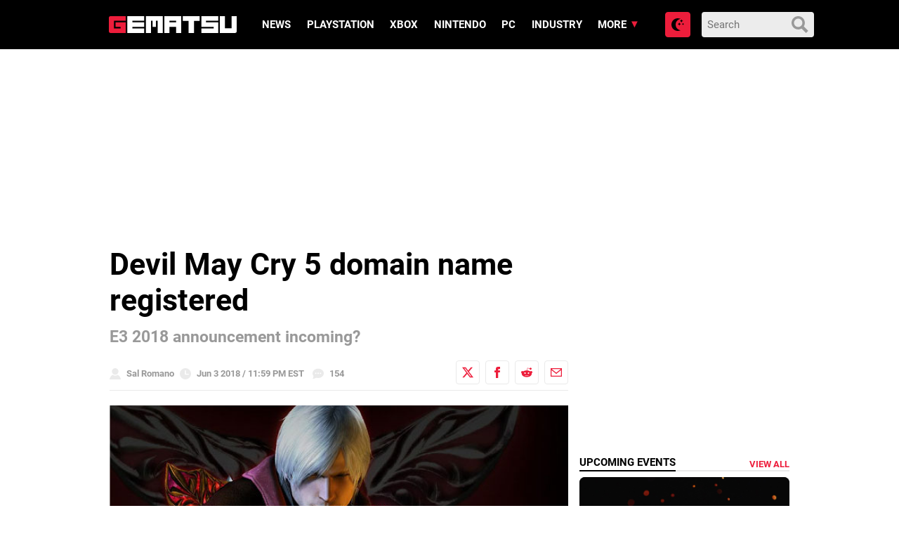

--- FILE ---
content_type: text/html; charset=utf-8
request_url: https://disqus.com/embed/comments/?base=default&f=gematsu&t_i=249523%20https%3A%2F%2Fgematsu.com%2F%3Fp%3D249523&t_u=https%3A%2F%2Fwww.gematsu.com%2F2018%2F06%2Fdevil-may-cry-5-domain-name-registered&t_e=Devil%20May%20Cry%205%20domain%20name%20registered&t_d=%0A%20%20%20%20%20%20Devil%20May%20Cry%205%20domain%20name%20registered%20%20%20%20&t_t=Devil%20May%20Cry%205%20domain%20name%20registered&s_o=default
body_size: 7787
content:
<!DOCTYPE html>

<html lang="en" dir="ltr" class="not-supported type-">

<head>
    <title>Disqus Comments</title>

    
    <meta name="viewport" content="width=device-width, initial-scale=1, maximum-scale=1, user-scalable=no">
    <meta http-equiv="X-UA-Compatible" content="IE=edge"/>

    <style>
        .alert--warning {
            border-radius: 3px;
            padding: 10px 15px;
            margin-bottom: 10px;
            background-color: #FFE070;
            color: #A47703;
        }

        .alert--warning a,
        .alert--warning a:hover,
        .alert--warning strong {
            color: #A47703;
            font-weight: bold;
        }

        .alert--error p,
        .alert--warning p {
            margin-top: 5px;
            margin-bottom: 5px;
        }
        
        </style>
    
    <style>
        
        html, body {
            overflow-y: auto;
            height: 100%;
        }
        

        #error {
            display: none;
        }

        .clearfix:after {
            content: "";
            display: block;
            height: 0;
            clear: both;
            visibility: hidden;
        }

        
    </style>

</head>
<body>
    

    
    <div id="error" class="alert--error">
        <p>We were unable to load Disqus. If you are a moderator please see our <a href="https://docs.disqus.com/help/83/"> troubleshooting guide</a>. </p>
    </div>

    
    <script type="text/json" id="disqus-forumData">{"session":{"canModerate":false,"audienceSyncVerified":false,"canReply":true,"mustVerify":false,"recaptchaPublicKey":"6LfHFZceAAAAAIuuLSZamKv3WEAGGTgqB_E7G7f3","mustVerifyEmail":false},"forum":{"aetBannerConfirmation":null,"founder":"3995011","twitterName":"","commentsLinkOne":"1","guidelines":null,"disableDisqusBrandingOnPolls":false,"commentsLinkZero":"0","disableDisqusBranding":true,"id":"gematsu","createdAt":"2012-06-16T17:56:31.945480","category":"Games","aetBannerEnabled":false,"aetBannerTitle":null,"raw_guidelines":null,"initialCommentCount":null,"votingType":2,"daysUnapproveNewUsers":1,"installCompleted":true,"moderatorBadgeText":"Mod","commentPolicyText":null,"aetEnabled":false,"channel":null,"sort":2,"description":null,"organizationHasBadges":true,"newPolicy":true,"raw_description":null,"customFont":null,"language":"en","adsReviewStatus":1,"commentsPlaceholderTextEmpty":null,"daysAlive":0,"forumCategory":{"date_added":"2016-01-28T01:54:31","id":5,"name":"Games"},"linkColor":null,"colorScheme":"auto","pk":"1484673","commentsPlaceholderTextPopulated":null,"permissions":{},"commentPolicyLink":"https://gematsu.com/comment-policy","aetBannerDescription":null,"favicon":{"permalink":"https://disqus.com/api/forums/favicons/gematsu.jpg","cache":"https://c.disquscdn.com/uploads/forums/148/4673/favicon.png?1695845860"},"name":"Gematsu","commentsLinkMultiple":"{num}","settings":{"threadRatingsEnabled":false,"adsDRNativeEnabled":false,"behindClickEnabled":false,"disable3rdPartyTrackers":false,"adsVideoEnabled":true,"adsProductVideoEnabled":true,"adsPositionBottomEnabled":true,"ssoRequired":false,"contextualAiPollsEnabled":false,"unapproveLinks":false,"adsPositionRecommendationsEnabled":false,"adsEnabled":true,"adsProductLinksThumbnailsEnabled":false,"hasCustomAvatar":true,"organicDiscoveryEnabled":false,"adsProductDisplayEnabled":true,"adsProductLinksEnabled":false,"audienceSyncEnabled":false,"threadReactionsEnabled":false,"linkAffiliationEnabled":true,"adsPositionAiPollsEnabled":false,"disableSocialShare":false,"adsPositionTopEnabled":true,"adsProductStoriesEnabled":false,"sidebarEnabled":false,"adultContent":false,"allowAnonVotes":false,"gifPickerEnabled":true,"mustVerify":true,"badgesEnabled":false,"mustVerifyEmail":true,"allowAnonPost":false,"unapproveNewUsersEnabled":true,"mediaembedEnabled":true,"aiPollsEnabled":false,"userIdentityDisabled":false,"adsPositionPollEnabled":true,"discoveryLocked":true,"validateAllPosts":false,"adsSettingsLocked":true,"isVIP":false,"adsPositionInthreadEnabled":false},"organizationId":1112574,"typeface":"auto","url":"https://gematsu.com/","daysThreadAlive":0,"avatar":{"small":{"permalink":"https://disqus.com/api/forums/avatars/gematsu.jpg?size=32","cache":"https://c.disquscdn.com/uploads/forums/148/4673/avatar32.jpg?1695845859"},"large":{"permalink":"https://disqus.com/api/forums/avatars/gematsu.jpg?size=92","cache":"https://c.disquscdn.com/uploads/forums/148/4673/avatar92.jpg?1695845859"}},"signedUrl":"https://disq.us/?url=https%3A%2F%2Fgematsu.com%2F&key=AhvPn2b1ntAeNROdNCUnaA"}}</script>

    <div id="postCompatContainer"><div class="comment__wrapper"><div class="comment__name clearfix"><img class="comment__avatar" src="https://c.disquscdn.com/uploads/users/194/7171/avatar92.jpg?1373855774" width="32" height="32" /><strong><a href="">flashn00b</a></strong> &bull; 7 years ago
        </div><div class="comment__content"><p>My statement still stands: They'll have to hire PlatinumGames or hope that Granblue Re:Link will stay on consoles. Last I checked, a lot of people have accepted Platinum as the official replacement to Devil May Cry</p></div></div><div class="comment__wrapper"><div class="comment__name clearfix"><img class="comment__avatar" src="https://c.disquscdn.com/uploads/users/9724/3061/avatar92.jpg?1735559066" width="32" height="32" /><strong><a href="">Jon Hekasi</a></strong> &bull; 7 years ago
        </div><div class="comment__content"><p>I am so hype for this game. About time DMC is coming back. <a href="https://uploads.disquscdn.com/images/36e0cf8987dbd452c7ebdd73717b9a34d7253ae644f2307cf6c94023abff64c0.jpg" rel="nofollow noopener" target="_blank" title="https://uploads.disquscdn.com/images/36e0cf8987dbd452c7ebdd73717b9a34d7253ae644f2307cf6c94023abff64c0.jpg">https://uploads.disquscdn.c...</a></p></div></div><div class="comment__wrapper"><div class="comment__name clearfix"><img class="comment__avatar" src="https://c.disquscdn.com/uploads/users/23767/3910/avatar92.jpg?1483694042" width="32" height="32" /><strong><a href="">YourEX</a></strong> &bull; 7 years ago
        </div><div class="comment__content"><p>It's about time...</p><p>The question is which Dante will it be ?</p><p><a href="http://disq.us/url?url=http%3A%2F%2Fi0.kym-cdn.com%2Fphotos%2Fimages%2Foriginal%2F000%2F873%2F956%2F487.jpg%3A9r68jBzF9GCX0pK36G0KnaZu9ls&amp;cuid=1484673" rel="nofollow noopener" target="_blank" title="http://i0.kym-cdn.com/photos/images/original/000/873/956/487.jpg">http://i0.kym-cdn.com/photo...</a></p></div></div><div class="comment__wrapper"><div class="comment__name clearfix"><img class="comment__avatar" src="https://c.disquscdn.com/uploads/users/20999/5836/avatar92.jpg?1488991142" width="32" height="32" /><strong><a href="">Rein</a></strong> &bull; 7 years ago
        </div><div class="comment__content"><p>I hope this game will have combat more akin to DmC than the original series. It was such a natural evolution</p></div></div><div class="comment__wrapper"><div class="comment__name clearfix"><img class="comment__avatar" src="https://c.disquscdn.com/uploads/users/12254/86/avatar92.jpg?1421418355" width="32" height="32" /><strong><a href="">dfx7</a></strong> &bull; 7 years ago
        </div><div class="comment__content"><p>The ability to hit enemies with color coded weapons is not a natural evolution.</p></div></div><div class="comment__wrapper"><div class="comment__name clearfix"><img class="comment__avatar" src="https://c.disquscdn.com/uploads/users/347/537/avatar92.jpg?1527791356" width="32" height="32" /><strong><a href="">Aiddon</a></strong> &bull; 7 years ago
        </div><div class="comment__content"><p>It won't; the attempted reboot was a misguided fiasco quietly shoved aside. You need look no further than how Dante has remained in pop culture while his sallow counterpart has been the butt of jokes. They wouldn't want to draw comparisons to it. It'll likely go back to how DMC4 was, possibly even expanding on Nero's gameplay</p></div></div><div class="comment__wrapper"><div class="comment__name clearfix"><img class="comment__avatar" src="https://c.disquscdn.com/uploads/forums/148/4673/avatar92.jpg?1695845859" width="32" height="32" /><strong><a href="">Souledge94</a></strong> &bull; 7 years ago
        </div><div class="comment__content"><p>How was it a fiasco when it was so well received? Also the jokes for the reboot dmc Dante are pretty weak and usually are just he ugly and drugs lolz. This is coming from Somone who likes both.</p></div></div><div class="comment__wrapper"><div class="comment__name clearfix"><img class="comment__avatar" src="https://c.disquscdn.com/uploads/users/5462/4293/avatar92.jpg?1450815844" width="32" height="32" /><strong><a href="">Phoebe</a></strong> &bull; 7 years ago
        </div><div class="comment__content"><p>Well...received? Is this a joke?</p></div></div><div class="comment__wrapper"><div class="comment__name clearfix"><img class="comment__avatar" src="https://c.disquscdn.com/uploads/forums/148/4673/avatar92.jpg?1695845859" width="32" height="32" /><strong><a href="">Souledge94</a></strong> &bull; 7 years ago
        </div><div class="comment__content"><p>Yes if you look it was well received.</p></div></div><div class="comment__wrapper"><div class="comment__name clearfix"><img class="comment__avatar" src="https://c.disquscdn.com/uploads/users/347/537/avatar92.jpg?1527791356" width="32" height="32" /><strong><a href="">Aiddon</a></strong> &bull; 7 years ago
        </div><div class="comment__content"><p>The game's critical reception baffles me to this day. It was weird all the critics and journalists who played white knight for Ninja Theory to their dying breath, treating anyone who criticized the game's design, storyline, or called out Antoniades' poisonous, prima donna attitude as straw men. They handled it with kid gloves for some reason.</p><p>And it doubly baffles me because it's full of stuff a lot of critics should hate. The game is full of misogyny as shown by how it treats women (a far cry from Lady and Trish), it presents itself as some sort of biting social commentary but instead of bringing up big topics like racial inequality, xenophobia, institutionalized sexism, warped religious ideology, homophobia, etc it just bangs the "stand against the man!" echo chamber gong that privileged white boys like to hear in order to sound more rebellious than they really are. It's no Wolfenstein, that's for damn sure.</p></div></div><div class="comment__wrapper"><div class="comment__name clearfix"><img class="comment__avatar" src="https://c.disquscdn.com/uploads/users/11650/5081/avatar92.jpg?1766877129" width="32" height="32" /><strong><a href="">Shrek Realista</a></strong> &bull; 7 years ago
        </div><div class="comment__content"><p>Finally!</p></div></div><div class="comment__wrapper"><div class="comment__name clearfix"><img class="comment__avatar" src="https://c.disquscdn.com/uploads/users/9724/3061/avatar92.jpg?1735559066" width="32" height="32" /><strong><a href="">Jon Hekasi</a></strong> &bull; 7 years ago
        </div><div class="comment__content"><p>IT'S HAPPENING!!!</p><p><a href="https://disq.us/url?url=https%3A%2F%2Fi.imgflip.com%2Fcmtlp.jpg%3ADE5L4X1cYWumVpE-ubwFieX8kU0&amp;cuid=1484673" rel="nofollow noopener" target="_blank" title="https://i.imgflip.com/cmtlp.jpg">https://i.imgflip.com/cmtlp...</a></p></div></div><div class="comment__wrapper"><div class="comment__name clearfix"><img class="comment__avatar" src="https://c.disquscdn.com/uploads/users/10279/216/avatar92.jpg?1438014690" width="32" height="32" /><strong><a href="">Lara Croft</a></strong> &bull; 7 years ago
        </div><div class="comment__content"><p>I'm one of the people that liked DmC. Bad character design but great levels. <br>Also Dante was a pretty bland and boring character till DMC3.</p></div></div><div class="comment__wrapper"><div class="comment__name clearfix"><img class="comment__avatar" src="https://c.disquscdn.com/uploads/forums/148/4673/avatar92.jpg?1695845859" width="32" height="32" /><strong><a href="">Souledge94</a></strong> &bull; 7 years ago
        </div><div class="comment__content"><p>He had some sparks in 1 but yea 3 is what put him on the big spectrum.</p></div></div><div class="comment__wrapper"><div class="comment__name clearfix"><img class="comment__avatar" src="https://c.disquscdn.com/uploads/users/11956/7717/avatar92.jpg?1554071030" width="32" height="32" /><strong><a href="">Proud2bBlue</a></strong> &bull; 7 years ago
        </div><div class="comment__content"><p>I really hope it's a legit sequel and not another remaster/remake/RE:do. This series has been in a coma for a long, long time.</p></div></div><div class="comment__wrapper"><div class="comment__name clearfix"><img class="comment__avatar" src="https://c.disquscdn.com/uploads/users/22134/96/avatar92.jpg?1764357728" width="32" height="32" /><strong><a href="">Yamizeusbr</a></strong> &bull; 7 years ago
        </div><div class="comment__content"><p><a href="https://uploads.disquscdn.com/images/8ae3ba103052e63e8040ff86ee5344c17fdf7bb45d0b6625bdea186a4a03d309.gif" rel="nofollow noopener" target="_blank" title="https://uploads.disquscdn.com/images/8ae3ba103052e63e8040ff86ee5344c17fdf7bb45d0b6625bdea186a4a03d309.gif">https://uploads.disquscdn.c...</a></p></div></div><div class="comment__wrapper"><div class="comment__name clearfix"><img class="comment__avatar" src="https://c.disquscdn.com/uploads/users/25198/1901/avatar92.jpg?1604876396" width="32" height="32" /><strong><a href="">_BarbatosLupus_</a></strong> &bull; 7 years ago
        </div><div class="comment__content"><p>Guess im buying domain name <a href="http://disq.us/url?url=http%3A%2F%2Fdevilmaycry10.com%3ARX_42tAkmmOXUicQF-DdxrbDpfk&amp;cuid=1484673" rel="nofollow noopener" target="_blank" title="devilmaycry10.com">devilmaycry10.com</a> or <a href="http://disq.us/url?url=http%3A%2F%2FdevilmaycryX.com%3Akt_TRQeG0LquZoN82jnPRtfKFOw&amp;cuid=1484673" rel="nofollow noopener" target="_blank" title="devilmaycryX.com">devilmaycryX.com</a></p></div></div><div class="comment__wrapper"><div class="comment__name clearfix"><img class="comment__avatar" src="https://c.disquscdn.com/uploads/users/5205/8035/avatar92.jpg?1560531493" width="32" height="32" /><strong><a href="">Crownless k1ng</a></strong> &bull; 7 years ago
        </div><div class="comment__content"><p>DMC5 AND BAYO 3???? <a href="https://uploads.disquscdn.com/images/269bd11a4480c271626fc2867d783102d57584d27c6953c1e701c61e77082bdd.jpg" rel="nofollow noopener" target="_blank" title="https://uploads.disquscdn.com/images/269bd11a4480c271626fc2867d783102d57584d27c6953c1e701c61e77082bdd.jpg">https://uploads.disquscdn.c...</a></p></div></div><div class="comment__wrapper"><div class="comment__name clearfix"><img class="comment__avatar" src="https://c.disquscdn.com/uploads/forums/148/4673/avatar92.jpg?1695845859" width="32" height="32" /><strong><a href="">Guest</a></strong> &bull; 7 years ago
        </div><div class="comment__content"></div></div><div class="comment__wrapper"><div class="comment__name clearfix"><img class="comment__avatar" src="https://c.disquscdn.com/uploads/users/12254/86/avatar92.jpg?1421418355" width="32" height="32" /><strong><a href="">dfx7</a></strong> &bull; 7 years ago
        </div><div class="comment__content"><p>It's sad because both game series's hardcore audience likely moved to pc. DMC 5 will probably me multiplat but nintendo is never letting their games go.</p></div></div><div class="comment__wrapper"><div class="comment__name clearfix"><img class="comment__avatar" src="https://c.disquscdn.com/uploads/users/21037/4036/avatar92.jpg?1500788554" width="32" height="32" /><strong><a href="">Doru</a></strong> &bull; 7 years ago
        </div><div class="comment__content"><p>And then they will announces "it will be Xbox One exclusives " .  THE REVENGE OF XBOX  lmao</p></div></div><div class="comment__wrapper"><div class="comment__name clearfix"><img class="comment__avatar" src="https://c.disquscdn.com/uploads/users/2713/9092/avatar92.jpg?1764951749" width="32" height="32" /><strong><a href="">Boat</a></strong> &bull; 7 years ago
        </div><div class="comment__content"><p>Devil May Xbox V: Revengeance</p></div></div><div class="comment__wrapper"><div class="comment__name clearfix"><img class="comment__avatar" src="https://c.disquscdn.com/uploads/users/18310/3560/avatar92.jpg?1585080233" width="32" height="32" /><strong><a href="">Rick Slammed by Wham!</a></strong> &bull; 7 years ago
        </div><div class="comment__content"><p>Meanwhile... <a href="https://uploads.disquscdn.com/images/74b4d435e7c6d25fba77e4581f66189740218ffd859f8b1058a88d6e89a4d8c7.gif" rel="nofollow noopener" target="_blank" title="https://uploads.disquscdn.com/images/74b4d435e7c6d25fba77e4581f66189740218ffd859f8b1058a88d6e89a4d8c7.gif">https://uploads.disquscdn.c...</a></p></div></div><div class="comment__wrapper"><div class="comment__name clearfix"><img class="comment__avatar" src="https://c.disquscdn.com/uploads/users/14957/6498/avatar92.jpg?1512680871" width="32" height="32" /><strong><a href="">geogyf</a></strong> &bull; 7 years ago
        </div><div class="comment__content"><p>that was funny.</p></div></div><div class="comment__wrapper"><div class="comment__name clearfix"><img class="comment__avatar" src="https://c.disquscdn.com/uploads/users/18310/3560/avatar92.jpg?1585080233" width="32" height="32" /><strong><a href="">Rick Slammed by Wham!</a></strong> &bull; 7 years ago
        </div><div class="comment__content"><p><a href="https://uploads.disquscdn.com/images/d3c629b2de895fa6d826fffe5e831c8fdd13129708dceea6c6d7377fa7a7eb0d.jpg" rel="nofollow noopener" target="_blank" title="https://uploads.disquscdn.com/images/d3c629b2de895fa6d826fffe5e831c8fdd13129708dceea6c6d7377fa7a7eb0d.jpg">https://uploads.disquscdn.c...</a></p></div></div><div class="comment__wrapper"><div class="comment__name clearfix"><img class="comment__avatar" src="https://c.disquscdn.com/uploads/users/10279/216/avatar92.jpg?1438014690" width="32" height="32" /><strong><a href="">Lara Croft</a></strong> &bull; 7 years ago
        </div><div class="comment__content"><p>I didn't hate DmC. Sure the character was kinda off but great level design. Think about it Dante didn't become a wise ass till DMC3. He was quite a boring character till then.</p></div></div><div class="comment__wrapper"><div class="comment__name clearfix"><img class="comment__avatar" src="https://c.disquscdn.com/uploads/users/11956/7717/avatar92.jpg?1554071030" width="32" height="32" /><strong><a href="">Proud2bBlue</a></strong> &bull; 7 years ago
        </div><div class="comment__content"><p>Old school vs iGeneration.</p></div></div><div class="comment__wrapper"><div class="comment__name clearfix"><img class="comment__avatar" src="https://c.disquscdn.com/uploads/users/374/819/avatar92.jpg?1313509259" width="32" height="32" /><strong><a href="">Souji Tendou</a></strong> &bull; 7 years ago
        </div><div class="comment__content"><p>Best GIF EVER.</p></div></div><div class="comment__wrapper"><div class="comment__name clearfix"><img class="comment__avatar" src="https://c.disquscdn.com/uploads/users/18796/2968/avatar92.jpg?1473775607" width="32" height="32" /><strong><a href="">Barmont</a></strong> &bull; 7 years ago
        </div><div class="comment__content"><p>I'm sad that the majority despises DmC. It's the best battle system I've ever seen.</p></div></div><div class="comment__wrapper"><div class="comment__name clearfix"><img class="comment__avatar" src="https://c.disquscdn.com/uploads/users/347/537/avatar92.jpg?1527791356" width="32" height="32" /><strong><a href="">Aiddon</a></strong> &bull; 7 years ago
        </div><div class="comment__content"><p>No, it wasn't, it REALLY wasn't. All it did was force the player to do  less things with more buttons and moved at half speed</p></div></div><div class="comment__wrapper"><div class="comment__name clearfix"><img class="comment__avatar" src="https://c.disquscdn.com/uploads/users/11124/373/avatar92.jpg?1493542630" width="32" height="32" /><strong><a href="">Are our Eyes Real?</a></strong> &bull; 7 years ago
        </div><div class="comment__content"><p>&gt;It's the best battle system I've ever seen.</p><p>No offense, but that sounds like you haven't seen jack all.</p></div></div><div class="comment__wrapper"><div class="comment__name clearfix"><img class="comment__avatar" src="https://c.disquscdn.com/uploads/users/18796/2968/avatar92.jpg?1473775607" width="32" height="32" /><strong><a href="">Barmont</a></strong> &bull; 7 years ago
        </div><div class="comment__content"><p>Sorry for having an opinion.<br>You could just politely disagree and give examples of better batte systems instead of being a troll.</p></div></div><div class="comment__wrapper"><div class="comment__name clearfix"><img class="comment__avatar" src="https://c.disquscdn.com/uploads/users/15842/6181/avatar92.jpg?1567456916" width="32" height="32" /><strong><a href="">Lucas Nóbrega Maia</a></strong> &bull; 7 years ago
        </div><div class="comment__content"><p>It's battle system was not that great.<br>Sure , it's a better version of DMC1 battle system , but not a better system to this whole franchise , that comes to DMC3 and 4.<br>Why? for start , it limits your R2 and L2 to be this whole "demon/angel mode" that breaks the pace a little.<br>Second , you spend two buttons to evasion , instead of one and a lock-on to another.<br>Third , the DT forces an air combo and overall it's just Quicksilver Style , while you need R3+L3 to activate.</p><p>In short , it spends 5 buttons , to what DMC3 and 4 just spends 3 without breaking pace or speed.</p></div></div><div class="comment__wrapper"><div class="comment__name clearfix"><img class="comment__avatar" src="https://c.disquscdn.com/uploads/users/11124/373/avatar92.jpg?1493542630" width="32" height="32" /><strong><a href="">Are our Eyes Real?</a></strong> &bull; 7 years ago
        </div><div class="comment__content"><p>DMC4, Bayonetta, Ninja Gaiden, etc</p><p>Having an opinion is fine, but what you said is like if someone said "Transformer movies are the best action movies I've ever seen" It doesn't make you question why he likes them so much, but rather how much has he actually seen in terms of action movies (or combat in this case) because it's hard to imagine someone who saw things like Die Hard, Jonh Wick (or in this case DMC4, Bayonetta, etc) have that kind of opinion.</p></div></div><div class="comment__wrapper"><div class="comment__name clearfix"><img class="comment__avatar" src="https://c.disquscdn.com/uploads/users/18796/2968/avatar92.jpg?1473775607" width="32" height="32" /><strong><a href="">Barmont</a></strong> &bull; 7 years ago
        </div><div class="comment__content"><p>Well I've played DMC4, Bayonetta, Ninja Gaiden and any popular game you could mention, and my opinion stands.<br>So again, sorry for having an opinion.</p></div></div><div class="comment__wrapper"><div class="comment__name clearfix"><img class="comment__avatar" src="https://c.disquscdn.com/uploads/users/6325/1686/avatar92.jpg?1588211239" width="32" height="32" /><strong><a href="">Furball</a></strong> &bull; 7 years ago
        </div><div class="comment__content"><p>It has better enviroment and design stage . Something this series lack after first DMC</p></div></div><div class="comment__wrapper"><div class="comment__name clearfix"><img class="comment__avatar" src="https://c.disquscdn.com/uploads/forums/148/4673/avatar92.jpg?1695845859" width="32" height="32" /><strong><a href="">Guest</a></strong> &bull; 7 years ago
        </div><div class="comment__content"></div></div><div class="comment__wrapper"><div class="comment__name clearfix"><img class="comment__avatar" src="https://c.disquscdn.com/uploads/users/4590/8247/avatar92.jpg?1437772868" width="32" height="32" /><strong><a href="">tehhead</a></strong> &bull; 7 years ago
        </div><div class="comment__content"><p>DMC1 dante have WAY more background and flexiblity on what kind of acquintance &amp; what he do<br>And to some extent, he do exist in bayonetta setting</p><p>DMC3 &amp; 4 are the a different dante with teen angst &amp; cockiness, which resemble DMC1 but lack mystery</p><p>DMC2 is kinda eh</p><p>DmC is what happen if you tried to write story on comical genre</p></div></div><div class="comment__wrapper"><div class="comment__name clearfix"><img class="comment__avatar" src="https://c.disquscdn.com/uploads/users/6325/1686/avatar92.jpg?1588211239" width="32" height="32" /><strong><a href="">Furball</a></strong> &bull; 7 years ago
        </div><div class="comment__content"><p>What is it has to do with Kamiya anyway ? You are making no sense here</p></div></div><div class="comment__wrapper"><div class="comment__name clearfix"><img class="comment__avatar" src="https://c.disquscdn.com/uploads/forums/148/4673/avatar92.jpg?1695845859" width="32" height="32" /><strong><a href="">Guest</a></strong> &bull; 7 years ago
        </div><div class="comment__content"></div></div><div class="comment__wrapper"><div class="comment__name clearfix"><img class="comment__avatar" src="https://c.disquscdn.com/uploads/users/15842/6181/avatar92.jpg?1567456916" width="32" height="32" /><strong><a href="">Lucas Nóbrega Maia</a></strong> &bull; 7 years ago
        </div><div class="comment__content"><p>But DMC3 was the major successful one , which was Itsuno's work , not Kamiya's.</p></div></div><div class="comment__wrapper"><div class="comment__name clearfix"><img class="comment__avatar" src="https://c.disquscdn.com/uploads/users/12706/273/avatar92.jpg?1734043769" width="32" height="32" /><strong><a href="">BroyTaker</a></strong> &bull; 7 years ago
        </div><div class="comment__content"><p>I loved the game too...<br>It just wasn't a good DMC game, though...<br>Dante was boring and the combat, even though great, was too slow for a DMC game...<br>That's majority of the consensus...<br>They didn't hate the game...<br>They hated the direction the franchise was going towards...</p></div></div><div class="comment__wrapper"><div class="comment__name clearfix"><img class="comment__avatar" src="https://c.disquscdn.com/uploads/forums/148/4673/avatar92.jpg?1695845859" width="32" height="32" /><strong><a href="">Guest</a></strong> &bull; 7 years ago
        </div><div class="comment__content"></div></div><div class="comment__wrapper"><div class="comment__name clearfix"><img class="comment__avatar" src="https://c.disquscdn.com/uploads/forums/148/4673/avatar92.jpg?1695845859" width="32" height="32" /><strong><a href="">Souledge94</a></strong> &bull; 7 years ago
        </div><div class="comment__content"><p>To be fair it was a reboot and reboots are suppose to be similar yet different. It's not like say gow which wasint a reboot but basically changed everything that made gow well gow.</p></div></div><div class="comment__wrapper"><div class="comment__name clearfix"><img class="comment__avatar" src="https://c.disquscdn.com/uploads/forums/148/4673/avatar92.jpg?1695845859" width="32" height="32" /><strong><a href="">Guest</a></strong> &bull; 7 years ago
        </div><div class="comment__content"></div></div><div class="comment__wrapper"><div class="comment__name clearfix"><img class="comment__avatar" src="https://c.disquscdn.com/uploads/forums/148/4673/avatar92.jpg?1695845859" width="32" height="32" /><strong><a href="">Souledge94</a></strong> &bull; 7 years ago
        </div><div class="comment__content"><p>Its not really a status to lose. A reboot will always be called a reboot since thats what it was. DMC was received well critically but I dont know about sales. What I was trying to say before was the changes in DMC was fine since it was a reboot and you are allowed to take different paths and interpretations in those. The gow that just came out is not a reboot its actually GOW4 its the same world and characters though besides that it resembles nothing of a GOW game. In my eyes its more of a tougher pill to swallow then something like DMC. The funny thing is you can look at both DMC's and see some similarites at least in gameplay and that was a reboot. GOW not so much.</p></div></div><div class="comment__wrapper"><div class="comment__name clearfix"><img class="comment__avatar" src="https://c.disquscdn.com/uploads/forums/148/4673/avatar92.jpg?1695845859" width="32" height="32" /><strong><a href="">Guest</a></strong> &bull; 7 years ago
        </div><div class="comment__content"></div></div><div class="comment__wrapper"><div class="comment__name clearfix"><img class="comment__avatar" src="https://c.disquscdn.com/uploads/forums/148/4673/avatar92.jpg?1695845859" width="32" height="32" /><strong><a href="">Souledge94</a></strong> &bull; 7 years ago
        </div><div class="comment__content"><p>Its not an untruth its still labeled as a reboot by basically everyone in the gaming community and your probably the only person out there iv seen for some reason thinks its not a reboot.Unless another new take on the series comes along it will forever be known as that DMC reboot.</p></div></div><div class="comment__wrapper"><div class="comment__name clearfix"><img class="comment__avatar" src="https://c.disquscdn.com/uploads/forums/148/4673/avatar92.jpg?1695845859" width="32" height="32" /><strong><a href="">Guest</a></strong> &bull; 7 years ago
        </div><div class="comment__content"></div></div><div class="comment__wrapper"><div class="comment__name clearfix"><img class="comment__avatar" src="https://c.disquscdn.com/uploads/forums/148/4673/avatar92.jpg?1695845859" width="32" height="32" /><strong><a href="">Souledge94</a></strong> &bull; 7 years ago
        </div><div class="comment__content"><p>wow that was a terrible example. MN9 cant be a reboot of MM since its not titled MM. Yes its still a reboot that title does not go away just cause you want it to and you just admitted it is labeled as a reboot by gamers.</p></div></div></div>


    <div id="fixed-content"></div>

    
        <script type="text/javascript">
          var embedv2assets = window.document.createElement('script');
          embedv2assets.src = 'https://c.disquscdn.com/embedv2/latest/embedv2.js';
          embedv2assets.async = true;

          window.document.body.appendChild(embedv2assets);
        </script>
    



    
</body>
</html>


--- FILE ---
content_type: text/css
request_url: https://www.gematsu.com/wp-content/themes/alpha/dist/styles/frontend.271.css
body_size: 57409
content:
@charset "UTF-8";:root{--colour-value-floor:#000;--colour-value-1:#222;--colour-value-2:#999;--colour-value-3:#ccc;--colour-value-4:#eaeaea;--colour-value-ceiling:#fff;--colour-sep1:#eaeaea;--colour-link1:#ed1d3b;--colour-bg1:#ececec;--colour-icon1:#eaeaea;--colour-bg2:#222;--colour-sep2:#fff;--colour-link2:#ed1d3b;--colour-bg3:#ececec;--colour-hfbg:#000;--colour-hftext:#fff;--colour-barbg:#eaeaea;--colour-blipbg:#222;--colour-pagtext:#fff;--colour-pagmark:#fff;--colour-pagmarkbg:#000}.darkmode{--colour-value-ceiling:#18191a;--colour-value-4:#3c3c3c;--colour-value-3:#a1a3a8;--colour-value-2:#a1a3a8;--colour-value-1:#e4e6ea;--colour-value-floor:#fff;--colour-sep1:#3c3c3c;--colour-link1:#ff2c4a;--colour-bg1:#242526;--colour-icon1:#b0b3b8;--colour-bg2:#222;--colour-sep2:#3e4042;--colour-link2:#ccc;--colour-bg3:#333;--colour-hfbg:#242526;--colour-hftext:#e4e6ea;--colour-barbg:#242526;--colour-blipbg:#fff;--colour-pagtext:#e0e2e6;--colour-pagmark:#000;--colour-pagmarkbg:#e4e6ea}@font-face{font-family:Roboto;src:url(/wp-content/themes/alpha/dist/fonts/Roboto-Thin.eot);src:url(/wp-content/themes/alpha/dist/fonts/Roboto-Thin.eot?#iefix) format("embedded-opentype"),url(/wp-content/themes/alpha/dist/fonts/Roboto-Thin.woff2) format("woff2"),url(/wp-content/themes/alpha/dist/fonts/Roboto-Thin.woff) format("woff"),url(/wp-content/themes/alpha/dist/fonts/Roboto-Thin.ttf) format("truetype");font-weight:100;font-style:normal;font-display:swap}@font-face{font-family:Roboto;src:url(/wp-content/themes/alpha/dist/fonts/Roboto-Light.eot);src:url(/wp-content/themes/alpha/dist/fonts/Roboto-Light.eot?#iefix) format("embedded-opentype"),url(/wp-content/themes/alpha/dist/fonts/Roboto-Light.woff2) format("woff2"),url(/wp-content/themes/alpha/dist/fonts/Roboto-Light.woff) format("woff"),url(/wp-content/themes/alpha/dist/fonts/Roboto-Light.ttf) format("truetype");font-weight:300;font-style:normal;font-display:swap}@font-face{font-family:Roboto;src:url(/wp-content/themes/alpha/dist/fonts/Roboto-Regular.eot);src:url(/wp-content/themes/alpha/dist/fonts/Roboto-Regular.eot?#iefix) format("embedded-opentype"),url(/wp-content/themes/alpha/dist/fonts/Roboto-Regular.woff2) format("woff2"),url(/wp-content/themes/alpha/dist/fonts/Roboto-Regular.woff) format("woff"),url(/wp-content/themes/alpha/dist/fonts/Roboto-Regular.ttf) format("truetype");font-weight:400;font-style:normal;font-display:swap}@font-face{font-family:Roboto;src:url(/wp-content/themes/alpha/dist/fonts/Roboto-Bold.eot);src:url(/wp-content/themes/alpha/dist/fonts/Roboto-Bold.eot#iefix) format("embedded-opentype"),url(/wp-content/themes/alpha/dist/fonts/Roboto-Bold.woff2) format("woff2"),url(/wp-content/themes/alpha/dist/fonts/Roboto-Bold.woff) format("woff"),url(/wp-content/themes/alpha/dist/fonts/Roboto-Bold.ttf) format("truetype");font-weight:700;font-style:normal;font-display:swap}@font-face{font-family:Roboto;src:url(/wp-content/themes/alpha/dist/fonts/Roboto-Medium.eot);src:url(/wp-content/themes/alpha/dist/fonts/Roboto-Medium.eot?#iefix) format("embedded-opentype"),url(/wp-content/themes/alpha/dist/fonts/Roboto-Medium.woff2) format("woff2"),url(/wp-content/themes/alpha/dist/fonts/Roboto-Medium.woff) format("woff"),url(/wp-content/themes/alpha/dist/fonts/Roboto-Medium.ttf) format("truetype");font-weight:500;font-style:normal;font-display:swap}@font-face{font-family:Roboto;src:url(/wp-content/themes/alpha/dist/fonts/Roboto-Black.eot);src:url(/wp-content/themes/alpha/dist/fonts/Roboto-Black.eot?#iefix) format("embedded-opentype"),url(/wp-content/themes/alpha/dist/fonts/Roboto-Black.woff2) format("woff2"),url(/wp-content/themes/alpha/dist/fonts/Roboto-Black.woff) format("woff"),url(/wp-content/themes/alpha/dist/fonts/Roboto-Black.ttf) format("truetype");font-weight:900;font-style:normal;font-display:swap}
/*!
 * Bootstrap v4.3.1 (https://getbootstrap.com/)
 * Copyright 2011-2019 The Bootstrap Authors
 * Copyright 2011-2019 Twitter, Inc.
 * Licensed under MIT (https://github.com/twbs/bootstrap/blob/master/LICENSE)
 */:root{--blue:#007bff;--indigo:#6610f2;--purple:#6f42c1;--pink:#e83e8c;--red:#dc3545;--orange:#fd7e14;--yellow:#ffc107;--green:#28a745;--teal:#20c997;--cyan:#17a2b8;--white:#fff;--gray:#6c757d;--gray-dark:#343a40;--primary:#f0f;--secondary:#6c757d;--success:#28a745;--info:#17a2b8;--warning:#ffc107;--danger:#dc3545;--light:#f8f9fa;--dark:#343a40;--breakpoint-xs:0;--breakpoint-sm:500px;--breakpoint-md:768px;--breakpoint-lg:1000px;--breakpoint-xl:1440px;--font-family-sans-serif:-apple-system,BlinkMacSystemFont,"Segoe UI",Roboto,"Helvetica Neue",Arial,"Noto Sans",sans-serif,"Apple Color Emoji","Segoe UI Emoji","Segoe UI Symbol","Noto Color Emoji";--font-family-monospace:SFMono-Regular,Menlo,Monaco,Consolas,"Liberation Mono","Courier New",monospace}*,:after,:before{box-sizing:border-box}html{font-family:sans-serif;line-height:1.15;-webkit-text-size-adjust:100%;-webkit-tap-highlight-color:rgba(0,0,0,0)}article,aside,figcaption,figure,footer,header,hgroup,main,nav,section{display:block}body{margin:0;font-family:Roboto,sans-serif;font-size:1rem;font-weight:400;line-height:1.6;color:var(--colour-value-1);text-align:left;background-color:#fff}[tabindex="-1"]:focus{outline:0!important}hr{box-sizing:content-box;height:0;overflow:visible}h1,h2,h3,h4,h5,h6{margin-top:0;margin-bottom:.5rem}p{margin-top:0;margin-bottom:1rem}abbr[data-original-title],abbr[title]{text-decoration:underline;-webkit-text-decoration:underline dotted;text-decoration:underline dotted;cursor:help;border-bottom:0;-webkit-text-decoration-skip-ink:none;text-decoration-skip-ink:none}address{font-style:normal;line-height:inherit}address,dl,ol,ul{margin-bottom:1rem}dl,ol,ul{margin-top:0}ol ol,ol ul,ul ol,ul ul{margin-bottom:0}dt{font-weight:700}dd{margin-bottom:.5rem;margin-left:0}blockquote{margin:0 0 1rem}b,strong{font-weight:bolder}small{font-size:80%}sub,sup{position:relative;font-size:75%;line-height:0;vertical-align:baseline}sub{bottom:-.25em}sup{top:-.5em}a{color:#ed1d3b;text-decoration:none;background-color:transparent}a:hover{color:var(--colour-value-floor);text-decoration:underline}a:not([href]):not([tabindex]),a:not([href]):not([tabindex]):focus,a:not([href]):not([tabindex]):hover{color:inherit;text-decoration:none}a:not([href]):not([tabindex]):focus{outline:0}code,kbd,pre,samp{font-family:SFMono-Regular,Menlo,Monaco,Consolas,Liberation Mono,Courier New,monospace;font-size:1em}pre{margin-top:0;margin-bottom:1rem;overflow:auto}figure{margin:0 0 1rem}img{border-style:none}img,svg{vertical-align:middle}svg{overflow:hidden}table{border-collapse:collapse}caption{padding-top:.75rem;padding-bottom:.75rem;color:#6c757d;text-align:left;caption-side:bottom}th{text-align:inherit}label{display:inline-block;margin-bottom:.5rem}button{border-radius:0}button:focus{outline:1px dotted;outline:5px auto -webkit-focus-ring-color}button,input,optgroup,select,textarea{margin:0;font-family:inherit;font-size:inherit;line-height:inherit}button,input{overflow:visible}button,select{text-transform:none}select{word-wrap:normal}[type=button],[type=reset],[type=submit],button{-webkit-appearance:button}[type=button]:not(:disabled),[type=reset]:not(:disabled),[type=submit]:not(:disabled),button:not(:disabled){cursor:pointer}[type=button]::-moz-focus-inner,[type=reset]::-moz-focus-inner,[type=submit]::-moz-focus-inner,button::-moz-focus-inner{padding:0;border-style:none}input[type=checkbox],input[type=radio]{box-sizing:border-box;padding:0}input[type=date],input[type=datetime-local],input[type=month],input[type=time]{-webkit-appearance:listbox}textarea{overflow:auto;resize:vertical}fieldset{min-width:0;padding:0;margin:0;border:0}legend{display:block;width:100%;max-width:100%;padding:0;margin-bottom:.5rem;font-size:1.5rem;line-height:inherit;color:inherit;white-space:normal}progress{vertical-align:baseline}[type=number]::-webkit-inner-spin-button,[type=number]::-webkit-outer-spin-button{height:auto}[type=search]{outline-offset:-2px;-webkit-appearance:none}[type=search]::-webkit-search-decoration{-webkit-appearance:none}::-webkit-file-upload-button{font:inherit;-webkit-appearance:button}output{display:inline-block}summary{display:list-item;cursor:pointer}template{display:none}[hidden]{display:none!important}.h1,.h2,.h3,.h4,.h5,.h6,h1,h2,h3,h4,h5,h6{margin-bottom:.5rem;font-weight:500;line-height:1.2}.h1,h1{font-size:2.5rem}.h2,h2{font-size:2rem}.h3,h3{font-size:1.75rem}.h4,h4{font-size:1.5rem}.h5,h5{font-size:1.25rem}.h6,h6{font-size:1rem}.lead{font-size:1.25rem;font-weight:300}.display-1{font-size:6rem}.display-1,.display-2{font-weight:300;line-height:1.2}.display-2{font-size:5.5rem}.display-3{font-size:4.5rem}.display-3,.display-4{font-weight:300;line-height:1.2}.display-4{font-size:3.5rem}hr{margin-top:1rem;margin-bottom:1rem;border:0;border-top:1px solid rgba(0,0,0,.1)}.small,small{font-size:80%;font-weight:400}.mark,mark{padding:.2em;background-color:#fcf8e3}.list-inline,.list-unstyled{padding-left:0;list-style:none}.list-inline-item{display:inline-block}.list-inline-item:not(:last-child){margin-right:.5rem}.initialism{font-size:90%;text-transform:uppercase}.blockquote{margin-bottom:1rem;font-size:1.25rem}.blockquote-footer{display:block;font-size:80%;color:#6c757d}.blockquote-footer:before{content:"\2014\00A0"}.img-fluid,.img-thumbnail{max-width:100%;height:auto}.img-thumbnail{padding:.25rem;background-color:#fff;border:1px solid #dee2e6;border-radius:.25rem}.figure{display:inline-block}.figure-img{margin-bottom:.5rem;line-height:1}.figure-caption{font-size:90%;color:#6c757d}code{font-size:87.5%;color:#e83e8c;word-break:break-word}a>code{color:inherit}kbd{padding:.2rem .4rem;font-size:87.5%;color:#fff;background-color:#212529;border-radius:.2rem}kbd kbd{padding:0;font-size:100%;font-weight:700}pre{display:block;font-size:87.5%;color:#212529}pre code{font-size:inherit;color:inherit;word-break:normal}.pre-scrollable{max-height:340px;overflow-y:scroll}.container{width:100%;padding-right:15px;padding-left:15px;margin-right:auto;margin-left:auto}@media (min-width:1000px){.container{max-width:970px}}@media (min-width:1440px){.container{max-width:1260px}}.container-fluid{width:100%;padding-right:15px;padding-left:15px;margin-right:auto;margin-left:auto}.row{display:flex;flex-wrap:wrap;margin-right:-15px;margin-left:-15px}.no-gutters{margin-right:0;margin-left:0}.no-gutters>.col,.no-gutters>[class*=col-]{padding-right:0;padding-left:0}.col,.col-1,.col-2,.col-3,.col-4,.col-5,.col-6,.col-7,.col-8,.col-9,.col-10,.col-11,.col-12,.col-auto,.col-lg,.col-lg-1,.col-lg-2,.col-lg-3,.col-lg-4,.col-lg-5,.col-lg-6,.col-lg-7,.col-lg-8,.col-lg-9,.col-lg-10,.col-lg-11,.col-lg-12,.col-lg-auto,.col-md,.col-md-1,.col-md-2,.col-md-3,.col-md-4,.col-md-5,.col-md-6,.col-md-7,.col-md-8,.col-md-9,.col-md-10,.col-md-11,.col-md-12,.col-md-auto,.col-sm,.col-sm-1,.col-sm-2,.col-sm-3,.col-sm-4,.col-sm-5,.col-sm-6,.col-sm-7,.col-sm-8,.col-sm-9,.col-sm-10,.col-sm-11,.col-sm-12,.col-sm-auto,.col-xl,.col-xl-1,.col-xl-2,.col-xl-3,.col-xl-4,.col-xl-5,.col-xl-6,.col-xl-7,.col-xl-8,.col-xl-9,.col-xl-10,.col-xl-11,.col-xl-12,.col-xl-auto{position:relative;width:100%;padding-right:15px;padding-left:15px}.col{flex-basis:0;flex-grow:1;max-width:100%}.col-auto{flex:0 0 auto;width:auto;max-width:100%}.col-1{flex:0 0 8.3333333333%;max-width:8.3333333333%}.col-2{flex:0 0 16.6666666667%;max-width:16.6666666667%}.col-3{flex:0 0 25%;max-width:25%}.col-4{flex:0 0 33.3333333333%;max-width:33.3333333333%}.col-5{flex:0 0 41.6666666667%;max-width:41.6666666667%}.col-6{flex:0 0 50%;max-width:50%}.col-7{flex:0 0 58.3333333333%;max-width:58.3333333333%}.col-8{flex:0 0 66.6666666667%;max-width:66.6666666667%}.col-9{flex:0 0 75%;max-width:75%}.col-10{flex:0 0 83.3333333333%;max-width:83.3333333333%}.col-11{flex:0 0 91.6666666667%;max-width:91.6666666667%}.col-12{flex:0 0 100%;max-width:100%}.order-first{order:-1}.order-last{order:13}.order-0{order:0}.order-1{order:1}.order-2{order:2}.order-3{order:3}.order-4{order:4}.order-5{order:5}.order-6{order:6}.order-7{order:7}.order-8{order:8}.order-9{order:9}.order-10{order:10}.order-11{order:11}.order-12{order:12}.offset-1{margin-left:8.3333333333%}.offset-2{margin-left:16.6666666667%}.offset-3{margin-left:25%}.offset-4{margin-left:33.3333333333%}.offset-5{margin-left:41.6666666667%}.offset-6{margin-left:50%}.offset-7{margin-left:58.3333333333%}.offset-8{margin-left:66.6666666667%}.offset-9{margin-left:75%}.offset-10{margin-left:83.3333333333%}.offset-11{margin-left:91.6666666667%}@media (min-width:500px){.col-sm{flex-basis:0;flex-grow:1;max-width:100%}.col-sm-auto{flex:0 0 auto;width:auto;max-width:100%}.col-sm-1{flex:0 0 8.3333333333%;max-width:8.3333333333%}.col-sm-2{flex:0 0 16.6666666667%;max-width:16.6666666667%}.col-sm-3{flex:0 0 25%;max-width:25%}.col-sm-4{flex:0 0 33.3333333333%;max-width:33.3333333333%}.col-sm-5{flex:0 0 41.6666666667%;max-width:41.6666666667%}.col-sm-6{flex:0 0 50%;max-width:50%}.col-sm-7{flex:0 0 58.3333333333%;max-width:58.3333333333%}.col-sm-8{flex:0 0 66.6666666667%;max-width:66.6666666667%}.col-sm-9{flex:0 0 75%;max-width:75%}.col-sm-10{flex:0 0 83.3333333333%;max-width:83.3333333333%}.col-sm-11{flex:0 0 91.6666666667%;max-width:91.6666666667%}.col-sm-12{flex:0 0 100%;max-width:100%}.order-sm-first{order:-1}.order-sm-last{order:13}.order-sm-0{order:0}.order-sm-1{order:1}.order-sm-2{order:2}.order-sm-3{order:3}.order-sm-4{order:4}.order-sm-5{order:5}.order-sm-6{order:6}.order-sm-7{order:7}.order-sm-8{order:8}.order-sm-9{order:9}.order-sm-10{order:10}.order-sm-11{order:11}.order-sm-12{order:12}.offset-sm-0{margin-left:0}.offset-sm-1{margin-left:8.3333333333%}.offset-sm-2{margin-left:16.6666666667%}.offset-sm-3{margin-left:25%}.offset-sm-4{margin-left:33.3333333333%}.offset-sm-5{margin-left:41.6666666667%}.offset-sm-6{margin-left:50%}.offset-sm-7{margin-left:58.3333333333%}.offset-sm-8{margin-left:66.6666666667%}.offset-sm-9{margin-left:75%}.offset-sm-10{margin-left:83.3333333333%}.offset-sm-11{margin-left:91.6666666667%}}@media (min-width:768px){.col-md{flex-basis:0;flex-grow:1;max-width:100%}.col-md-auto{flex:0 0 auto;width:auto;max-width:100%}.col-md-1{flex:0 0 8.3333333333%;max-width:8.3333333333%}.col-md-2{flex:0 0 16.6666666667%;max-width:16.6666666667%}.col-md-3{flex:0 0 25%;max-width:25%}.col-md-4{flex:0 0 33.3333333333%;max-width:33.3333333333%}.col-md-5{flex:0 0 41.6666666667%;max-width:41.6666666667%}.col-md-6{flex:0 0 50%;max-width:50%}.col-md-7{flex:0 0 58.3333333333%;max-width:58.3333333333%}.col-md-8{flex:0 0 66.6666666667%;max-width:66.6666666667%}.col-md-9{flex:0 0 75%;max-width:75%}.col-md-10{flex:0 0 83.3333333333%;max-width:83.3333333333%}.col-md-11{flex:0 0 91.6666666667%;max-width:91.6666666667%}.col-md-12{flex:0 0 100%;max-width:100%}.order-md-first{order:-1}.order-md-last{order:13}.order-md-0{order:0}.order-md-1{order:1}.order-md-2{order:2}.order-md-3{order:3}.order-md-4{order:4}.order-md-5{order:5}.order-md-6{order:6}.order-md-7{order:7}.order-md-8{order:8}.order-md-9{order:9}.order-md-10{order:10}.order-md-11{order:11}.order-md-12{order:12}.offset-md-0{margin-left:0}.offset-md-1{margin-left:8.3333333333%}.offset-md-2{margin-left:16.6666666667%}.offset-md-3{margin-left:25%}.offset-md-4{margin-left:33.3333333333%}.offset-md-5{margin-left:41.6666666667%}.offset-md-6{margin-left:50%}.offset-md-7{margin-left:58.3333333333%}.offset-md-8{margin-left:66.6666666667%}.offset-md-9{margin-left:75%}.offset-md-10{margin-left:83.3333333333%}.offset-md-11{margin-left:91.6666666667%}}@media (min-width:1000px){.col-lg{flex-basis:0;flex-grow:1;max-width:100%}.col-lg-auto{flex:0 0 auto;width:auto;max-width:100%}.col-lg-1{flex:0 0 8.3333333333%;max-width:8.3333333333%}.col-lg-2{flex:0 0 16.6666666667%;max-width:16.6666666667%}.col-lg-3{flex:0 0 25%;max-width:25%}.col-lg-4{flex:0 0 33.3333333333%;max-width:33.3333333333%}.col-lg-5{flex:0 0 41.6666666667%;max-width:41.6666666667%}.col-lg-6{flex:0 0 50%;max-width:50%}.col-lg-7{flex:0 0 58.3333333333%;max-width:58.3333333333%}.col-lg-8{flex:0 0 66.6666666667%;max-width:66.6666666667%}.col-lg-9{flex:0 0 75%;max-width:75%}.col-lg-10{flex:0 0 83.3333333333%;max-width:83.3333333333%}.col-lg-11{flex:0 0 91.6666666667%;max-width:91.6666666667%}.col-lg-12{flex:0 0 100%;max-width:100%}.order-lg-first{order:-1}.order-lg-last{order:13}.order-lg-0{order:0}.order-lg-1{order:1}.order-lg-2{order:2}.order-lg-3{order:3}.order-lg-4{order:4}.order-lg-5{order:5}.order-lg-6{order:6}.order-lg-7{order:7}.order-lg-8{order:8}.order-lg-9{order:9}.order-lg-10{order:10}.order-lg-11{order:11}.order-lg-12{order:12}.offset-lg-0{margin-left:0}.offset-lg-1{margin-left:8.3333333333%}.offset-lg-2{margin-left:16.6666666667%}.offset-lg-3{margin-left:25%}.offset-lg-4{margin-left:33.3333333333%}.offset-lg-5{margin-left:41.6666666667%}.offset-lg-6{margin-left:50%}.offset-lg-7{margin-left:58.3333333333%}.offset-lg-8{margin-left:66.6666666667%}.offset-lg-9{margin-left:75%}.offset-lg-10{margin-left:83.3333333333%}.offset-lg-11{margin-left:91.6666666667%}}@media (min-width:1440px){.col-xl{flex-basis:0;flex-grow:1;max-width:100%}.col-xl-auto{flex:0 0 auto;width:auto;max-width:100%}.col-xl-1{flex:0 0 8.3333333333%;max-width:8.3333333333%}.col-xl-2{flex:0 0 16.6666666667%;max-width:16.6666666667%}.col-xl-3{flex:0 0 25%;max-width:25%}.col-xl-4{flex:0 0 33.3333333333%;max-width:33.3333333333%}.col-xl-5{flex:0 0 41.6666666667%;max-width:41.6666666667%}.col-xl-6{flex:0 0 50%;max-width:50%}.col-xl-7{flex:0 0 58.3333333333%;max-width:58.3333333333%}.col-xl-8{flex:0 0 66.6666666667%;max-width:66.6666666667%}.col-xl-9{flex:0 0 75%;max-width:75%}.col-xl-10{flex:0 0 83.3333333333%;max-width:83.3333333333%}.col-xl-11{flex:0 0 91.6666666667%;max-width:91.6666666667%}.col-xl-12{flex:0 0 100%;max-width:100%}.order-xl-first{order:-1}.order-xl-last{order:13}.order-xl-0{order:0}.order-xl-1{order:1}.order-xl-2{order:2}.order-xl-3{order:3}.order-xl-4{order:4}.order-xl-5{order:5}.order-xl-6{order:6}.order-xl-7{order:7}.order-xl-8{order:8}.order-xl-9{order:9}.order-xl-10{order:10}.order-xl-11{order:11}.order-xl-12{order:12}.offset-xl-0{margin-left:0}.offset-xl-1{margin-left:8.3333333333%}.offset-xl-2{margin-left:16.6666666667%}.offset-xl-3{margin-left:25%}.offset-xl-4{margin-left:33.3333333333%}.offset-xl-5{margin-left:41.6666666667%}.offset-xl-6{margin-left:50%}.offset-xl-7{margin-left:58.3333333333%}.offset-xl-8{margin-left:66.6666666667%}.offset-xl-9{margin-left:75%}.offset-xl-10{margin-left:83.3333333333%}.offset-xl-11{margin-left:91.6666666667%}}.table{width:100%;margin-bottom:1rem;color:var(--colour-value-1)}.table td,.table th{padding:.75rem;vertical-align:top;border-top:1px solid #dee2e6}.table thead th{vertical-align:bottom;border-bottom:2px solid #dee2e6}.table tbody+tbody{border-top:2px solid #dee2e6}.table-sm td,.table-sm th{padding:.3rem}.table-bordered,.table-bordered td,.table-bordered th{border:1px solid #dee2e6}.table-bordered thead td,.table-bordered thead th{border-bottom-width:2px}.table-borderless tbody+tbody,.table-borderless td,.table-borderless th,.table-borderless thead th{border:0}.table-striped tbody tr:nth-of-type(odd){background-color:rgba(0,0,0,.05)}.table-hover tbody tr:hover{color:var(--colour-value-1);background-color:rgba(0,0,0,.075)}.table-primary,.table-primary>td,.table-primary>th{background-color:#ffb8ff}.table-primary tbody+tbody,.table-primary td,.table-primary th,.table-primary thead th{border-color:#ff7aff}.table-hover .table-primary:hover,.table-hover .table-primary:hover>td,.table-hover .table-primary:hover>th{background-color:#ff9fff}.table-secondary,.table-secondary>td,.table-secondary>th{background-color:#d6d8db}.table-secondary tbody+tbody,.table-secondary td,.table-secondary th,.table-secondary thead th{border-color:#b3b7bb}.table-hover .table-secondary:hover,.table-hover .table-secondary:hover>td,.table-hover .table-secondary:hover>th{background-color:#c8cbcf}.table-success,.table-success>td,.table-success>th{background-color:#c3e6cb}.table-success tbody+tbody,.table-success td,.table-success th,.table-success thead th{border-color:#8fd19e}.table-hover .table-success:hover,.table-hover .table-success:hover>td,.table-hover .table-success:hover>th{background-color:#b1dfbb}.table-info,.table-info>td,.table-info>th{background-color:#bee5eb}.table-info tbody+tbody,.table-info td,.table-info th,.table-info thead th{border-color:#86cfda}.table-hover .table-info:hover,.table-hover .table-info:hover>td,.table-hover .table-info:hover>th{background-color:#abdde5}.table-warning,.table-warning>td,.table-warning>th{background-color:#ffeeba}.table-warning tbody+tbody,.table-warning td,.table-warning th,.table-warning thead th{border-color:#ffdf7e}.table-hover .table-warning:hover,.table-hover .table-warning:hover>td,.table-hover .table-warning:hover>th{background-color:#ffe8a1}.table-danger,.table-danger>td,.table-danger>th{background-color:#f5c6cb}.table-danger tbody+tbody,.table-danger td,.table-danger th,.table-danger thead th{border-color:#ed969e}.table-hover .table-danger:hover,.table-hover .table-danger:hover>td,.table-hover .table-danger:hover>th{background-color:#f1b0b7}.table-light,.table-light>td,.table-light>th{background-color:#fdfdfe}.table-light tbody+tbody,.table-light td,.table-light th,.table-light thead th{border-color:#fbfcfc}.table-hover .table-light:hover,.table-hover .table-light:hover>td,.table-hover .table-light:hover>th{background-color:#ececf6}.table-dark,.table-dark>td,.table-dark>th{background-color:#c6c8ca}.table-dark tbody+tbody,.table-dark td,.table-dark th,.table-dark thead th{border-color:#95999c}.table-hover .table-dark:hover,.table-hover .table-dark:hover>td,.table-hover .table-dark:hover>th{background-color:#b9bbbe}.table-active,.table-active>td,.table-active>th,.table-hover .table-active:hover,.table-hover .table-active:hover>td,.table-hover .table-active:hover>th{background-color:rgba(0,0,0,.075)}.table .thead-dark th{color:#fff;background-color:#343a40;border-color:#454d55}.table .thead-light th{color:#495057;background-color:#e9ecef;border-color:#dee2e6}.table-dark{color:#fff;background-color:#343a40}.table-dark td,.table-dark th,.table-dark thead th{border-color:#454d55}.table-dark.table-bordered{border:0}.table-dark.table-striped tbody tr:nth-of-type(odd){background-color:hsla(0,0%,100%,.05)}.table-dark.table-hover tbody tr:hover{color:#fff;background-color:hsla(0,0%,100%,.075)}@media (max-width:499.98px){.table-responsive-sm{display:block;width:100%;overflow-x:auto;-webkit-overflow-scrolling:touch}.table-responsive-sm>.table-bordered{border:0}}@media (max-width:767.98px){.table-responsive-md{display:block;width:100%;overflow-x:auto;-webkit-overflow-scrolling:touch}.table-responsive-md>.table-bordered{border:0}}@media (max-width:999.98px){.table-responsive-lg{display:block;width:100%;overflow-x:auto;-webkit-overflow-scrolling:touch}.table-responsive-lg>.table-bordered{border:0}}@media (max-width:1439.98px){.table-responsive-xl{display:block;width:100%;overflow-x:auto;-webkit-overflow-scrolling:touch}.table-responsive-xl>.table-bordered{border:0}}.table-responsive{display:block;width:100%;overflow-x:auto;-webkit-overflow-scrolling:touch}.table-responsive>.table-bordered{border:0}.form-control{display:block;width:100%;height:calc(1.6em + .75rem + 2px);padding:.375rem .75rem;font-size:1rem;font-weight:400;line-height:1.6;color:#495057;background-color:#fff;background-clip:padding-box;border:1px solid #ced4da;border-radius:.25rem;transition:border-color .15s ease-in-out,box-shadow .15s ease-in-out}@media (prefers-reduced-motion:reduce){.form-control{transition:none}}.form-control::-ms-expand{background-color:transparent;border:0}.form-control:focus{color:#495057;background-color:#fff;border-color:#ff80ff;outline:0;box-shadow:0 0 0 .2rem rgba(255,0,255,.25)}.form-control::placeholder{color:#6c757d;opacity:1}.form-control:disabled,.form-control[readonly]{background-color:#e9ecef;opacity:1}select.form-control:focus::-ms-value{color:#495057;background-color:#fff}.form-control-file,.form-control-range{display:block;width:100%}.col-form-label{padding-top:calc(.375rem + 1px);padding-bottom:calc(.375rem + 1px);margin-bottom:0;font-size:inherit;line-height:1.6}.col-form-label-lg{padding-top:calc(.5rem + 1px);padding-bottom:calc(.5rem + 1px);font-size:1.25rem;line-height:1.6}.col-form-label-sm{padding-top:calc(.25rem + 1px);padding-bottom:calc(.25rem + 1px);font-size:.875rem;line-height:1.6}.form-control-plaintext{display:block;width:100%;padding-top:.375rem;padding-bottom:.375rem;margin-bottom:0;line-height:1.6;color:var(--colour-value-1);background-color:transparent;border:solid transparent;border-width:1px 0}.form-control-plaintext.form-control-lg,.form-control-plaintext.form-control-sm{padding-right:0;padding-left:0}.form-control-sm{height:calc(1.6em + .5rem + 2px);padding:.25rem .5rem;font-size:.875rem;line-height:1.6;border-radius:.2rem}.form-control-lg{height:calc(1.6em + 1rem + 2px);padding:.5rem 1rem;font-size:1.25rem;line-height:1.6;border-radius:.3rem}select.form-control[multiple],select.form-control[size],textarea.form-control{height:auto}.form-group{margin-bottom:1rem}.form-text{display:block;margin-top:.25rem}.form-row{display:flex;flex-wrap:wrap;margin-right:-5px;margin-left:-5px}.form-row>.col,.form-row>[class*=col-]{padding-right:5px;padding-left:5px}.form-check{position:relative;display:block;padding-left:1.25rem}.form-check-input{position:absolute;margin-top:.3rem;margin-left:-1.25rem}.form-check-input:disabled~.form-check-label{color:#6c757d}.form-check-label{margin-bottom:0}.form-check-inline{display:inline-flex;align-items:center;padding-left:0;margin-right:.75rem}.form-check-inline .form-check-input{position:static;margin-top:0;margin-right:.3125rem;margin-left:0}.valid-feedback{display:none;width:100%;margin-top:.25rem;font-size:80%;color:#28a745}.valid-tooltip{position:absolute;top:100%;z-index:5;display:none;max-width:100%;padding:.25rem .5rem;margin-top:.1rem;font-size:.875rem;line-height:1.6;color:#fff;background-color:rgba(40,167,69,.9);border-radius:.25rem}.form-control.is-valid,.was-validated .form-control:valid{border-color:#28a745;padding-right:calc(1.6em + .75rem);background-image:url("data:image/svg+xml;charset=utf-8,%3Csvg xmlns='http://www.w3.org/2000/svg' viewBox='0 0 8 8'%3E%3Cpath fill='%2328a745' d='M2.3 6.73L.6 4.53c-.4-1.04.46-1.4 1.1-.8l1.1 1.4 3.4-3.8c.6-.63 1.6-.27 1.2.7l-4 4.6c-.43.5-.8.4-1.1.1z'/%3E%3C/svg%3E");background-repeat:no-repeat;background-position:100% calc(.4em + .1875rem);background-size:calc(.8em + .375rem) calc(.8em + .375rem)}.form-control.is-valid:focus,.was-validated .form-control:valid:focus{border-color:#28a745;box-shadow:0 0 0 .2rem rgba(40,167,69,.25)}.form-control.is-valid~.valid-feedback,.form-control.is-valid~.valid-tooltip,.was-validated .form-control:valid~.valid-feedback,.was-validated .form-control:valid~.valid-tooltip{display:block}.was-validated textarea.form-control:valid,textarea.form-control.is-valid{padding-right:calc(1.6em + .75rem);background-position:top calc(.4em + .1875rem) right calc(.4em + .1875rem)}.custom-select.is-valid,.was-validated .custom-select:valid{border-color:#28a745;padding-right:calc((1em + .75rem) * 3 / 4 + 1.75rem);background:url("data:image/svg+xml;charset=utf-8,%3Csvg xmlns='http://www.w3.org/2000/svg' viewBox='0 0 4 5'%3E%3Cpath fill='%23343a40' d='M2 0L0 2h4zm0 5L0 3h4z'/%3E%3C/svg%3E") no-repeat right .75rem center/8px 10px,url("data:image/svg+xml;charset=utf-8,%3Csvg xmlns='http://www.w3.org/2000/svg' viewBox='0 0 8 8'%3E%3Cpath fill='%2328a745' d='M2.3 6.73L.6 4.53c-.4-1.04.46-1.4 1.1-.8l1.1 1.4 3.4-3.8c.6-.63 1.6-.27 1.2.7l-4 4.6c-.43.5-.8.4-1.1.1z'/%3E%3C/svg%3E") #fff no-repeat center right 1.75rem/calc(.8em + .375rem) calc(.8em + .375rem)}.custom-select.is-valid:focus,.was-validated .custom-select:valid:focus{border-color:#28a745;box-shadow:0 0 0 .2rem rgba(40,167,69,.25)}.custom-select.is-valid~.valid-feedback,.custom-select.is-valid~.valid-tooltip,.form-control-file.is-valid~.valid-feedback,.form-control-file.is-valid~.valid-tooltip,.was-validated .custom-select:valid~.valid-feedback,.was-validated .custom-select:valid~.valid-tooltip,.was-validated .form-control-file:valid~.valid-feedback,.was-validated .form-control-file:valid~.valid-tooltip{display:block}.form-check-input.is-valid~.form-check-label,.was-validated .form-check-input:valid~.form-check-label{color:#28a745}.form-check-input.is-valid~.valid-feedback,.form-check-input.is-valid~.valid-tooltip,.was-validated .form-check-input:valid~.valid-feedback,.was-validated .form-check-input:valid~.valid-tooltip{display:block}.custom-control-input.is-valid~.custom-control-label,.was-validated .custom-control-input:valid~.custom-control-label{color:#28a745}.custom-control-input.is-valid~.custom-control-label:before,.was-validated .custom-control-input:valid~.custom-control-label:before{border-color:#28a745}.custom-control-input.is-valid~.valid-feedback,.custom-control-input.is-valid~.valid-tooltip,.was-validated .custom-control-input:valid~.valid-feedback,.was-validated .custom-control-input:valid~.valid-tooltip{display:block}.custom-control-input.is-valid:checked~.custom-control-label:before,.was-validated .custom-control-input:valid:checked~.custom-control-label:before{border-color:#34ce57;background-color:#34ce57}.custom-control-input.is-valid:focus~.custom-control-label:before,.was-validated .custom-control-input:valid:focus~.custom-control-label:before{box-shadow:0 0 0 .2rem rgba(40,167,69,.25)}.custom-control-input.is-valid:focus:not(:checked)~.custom-control-label:before,.custom-file-input.is-valid~.custom-file-label,.was-validated .custom-control-input:valid:focus:not(:checked)~.custom-control-label:before,.was-validated .custom-file-input:valid~.custom-file-label{border-color:#28a745}.custom-file-input.is-valid~.valid-feedback,.custom-file-input.is-valid~.valid-tooltip,.was-validated .custom-file-input:valid~.valid-feedback,.was-validated .custom-file-input:valid~.valid-tooltip{display:block}.custom-file-input.is-valid:focus~.custom-file-label,.was-validated .custom-file-input:valid:focus~.custom-file-label{border-color:#28a745;box-shadow:0 0 0 .2rem rgba(40,167,69,.25)}.invalid-feedback{display:none;width:100%;margin-top:.25rem;font-size:80%;color:#dc3545}.invalid-tooltip{position:absolute;top:100%;z-index:5;display:none;max-width:100%;padding:.25rem .5rem;margin-top:.1rem;font-size:.875rem;line-height:1.6;color:#fff;background-color:rgba(220,53,69,.9);border-radius:.25rem}.form-control.is-invalid,.was-validated .form-control:invalid{border-color:#dc3545;padding-right:calc(1.6em + .75rem);background-image:url("data:image/svg+xml;charset=utf-8,%3Csvg xmlns='http://www.w3.org/2000/svg' fill='%23dc3545' viewBox='-2 -2 7 7'%3E%3Cpath stroke='%23dc3545' d='M0 0l3 3m0-3L0 3'/%3E%3Ccircle r='.5'/%3E%3Ccircle cx='3' r='.5'/%3E%3Ccircle cy='3' r='.5'/%3E%3Ccircle cx='3' cy='3' r='.5'/%3E%3C/svg%3E");background-repeat:no-repeat;background-position:100% calc(.4em + .1875rem);background-size:calc(.8em + .375rem) calc(.8em + .375rem)}.form-control.is-invalid:focus,.was-validated .form-control:invalid:focus{border-color:#dc3545;box-shadow:0 0 0 .2rem rgba(220,53,69,.25)}.form-control.is-invalid~.invalid-feedback,.form-control.is-invalid~.invalid-tooltip,.was-validated .form-control:invalid~.invalid-feedback,.was-validated .form-control:invalid~.invalid-tooltip{display:block}.was-validated textarea.form-control:invalid,textarea.form-control.is-invalid{padding-right:calc(1.6em + .75rem);background-position:top calc(.4em + .1875rem) right calc(.4em + .1875rem)}.custom-select.is-invalid,.was-validated .custom-select:invalid{border-color:#dc3545;padding-right:calc((1em + .75rem) * 3 / 4 + 1.75rem);background:url("data:image/svg+xml;charset=utf-8,%3Csvg xmlns='http://www.w3.org/2000/svg' viewBox='0 0 4 5'%3E%3Cpath fill='%23343a40' d='M2 0L0 2h4zm0 5L0 3h4z'/%3E%3C/svg%3E") no-repeat right .75rem center/8px 10px,url("data:image/svg+xml;charset=utf-8,%3Csvg xmlns='http://www.w3.org/2000/svg' fill='%23dc3545' viewBox='-2 -2 7 7'%3E%3Cpath stroke='%23dc3545' d='M0 0l3 3m0-3L0 3'/%3E%3Ccircle r='.5'/%3E%3Ccircle cx='3' r='.5'/%3E%3Ccircle cy='3' r='.5'/%3E%3Ccircle cx='3' cy='3' r='.5'/%3E%3C/svg%3E") #fff no-repeat center right 1.75rem/calc(.8em + .375rem) calc(.8em + .375rem)}.custom-select.is-invalid:focus,.was-validated .custom-select:invalid:focus{border-color:#dc3545;box-shadow:0 0 0 .2rem rgba(220,53,69,.25)}.custom-select.is-invalid~.invalid-feedback,.custom-select.is-invalid~.invalid-tooltip,.form-control-file.is-invalid~.invalid-feedback,.form-control-file.is-invalid~.invalid-tooltip,.was-validated .custom-select:invalid~.invalid-feedback,.was-validated .custom-select:invalid~.invalid-tooltip,.was-validated .form-control-file:invalid~.invalid-feedback,.was-validated .form-control-file:invalid~.invalid-tooltip{display:block}.form-check-input.is-invalid~.form-check-label,.was-validated .form-check-input:invalid~.form-check-label{color:#dc3545}.form-check-input.is-invalid~.invalid-feedback,.form-check-input.is-invalid~.invalid-tooltip,.was-validated .form-check-input:invalid~.invalid-feedback,.was-validated .form-check-input:invalid~.invalid-tooltip{display:block}.custom-control-input.is-invalid~.custom-control-label,.was-validated .custom-control-input:invalid~.custom-control-label{color:#dc3545}.custom-control-input.is-invalid~.custom-control-label:before,.was-validated .custom-control-input:invalid~.custom-control-label:before{border-color:#dc3545}.custom-control-input.is-invalid~.invalid-feedback,.custom-control-input.is-invalid~.invalid-tooltip,.was-validated .custom-control-input:invalid~.invalid-feedback,.was-validated .custom-control-input:invalid~.invalid-tooltip{display:block}.custom-control-input.is-invalid:checked~.custom-control-label:before,.was-validated .custom-control-input:invalid:checked~.custom-control-label:before{border-color:#e4606d;background-color:#e4606d}.custom-control-input.is-invalid:focus~.custom-control-label:before,.was-validated .custom-control-input:invalid:focus~.custom-control-label:before{box-shadow:0 0 0 .2rem rgba(220,53,69,.25)}.custom-control-input.is-invalid:focus:not(:checked)~.custom-control-label:before,.custom-file-input.is-invalid~.custom-file-label,.was-validated .custom-control-input:invalid:focus:not(:checked)~.custom-control-label:before,.was-validated .custom-file-input:invalid~.custom-file-label{border-color:#dc3545}.custom-file-input.is-invalid~.invalid-feedback,.custom-file-input.is-invalid~.invalid-tooltip,.was-validated .custom-file-input:invalid~.invalid-feedback,.was-validated .custom-file-input:invalid~.invalid-tooltip{display:block}.custom-file-input.is-invalid:focus~.custom-file-label,.was-validated .custom-file-input:invalid:focus~.custom-file-label{border-color:#dc3545;box-shadow:0 0 0 .2rem rgba(220,53,69,.25)}.form-inline{display:flex;flex-flow:row wrap;align-items:center}.form-inline .form-check{width:100%}@media (min-width:500px){.form-inline label{justify-content:center}.form-inline .form-group,.form-inline label{display:flex;align-items:center;margin-bottom:0}.form-inline .form-group{flex:0 0 auto;flex-flow:row wrap}.form-inline .form-control{display:inline-block;width:auto;vertical-align:middle}.form-inline .form-control-plaintext{display:inline-block}.form-inline .custom-select,.form-inline .input-group{width:auto}.form-inline .form-check{display:flex;align-items:center;justify-content:center;width:auto;padding-left:0}.form-inline .form-check-input{position:relative;flex-shrink:0;margin-top:0;margin-right:.25rem;margin-left:0}.form-inline .custom-control{align-items:center;justify-content:center}.form-inline .custom-control-label{margin-bottom:0}}.btn{display:inline-block;font-weight:400;color:var(--colour-value-1);text-align:center;vertical-align:middle;-webkit-user-select:none;-moz-user-select:none;user-select:none;background-color:transparent;border:1px solid transparent;padding:.375rem .75rem;font-size:1rem;line-height:1.6;border-radius:.25rem;transition:color .15s ease-in-out,background-color .15s ease-in-out,border-color .15s ease-in-out,box-shadow .15s ease-in-out}@media (prefers-reduced-motion:reduce){.btn{transition:none}}.btn:hover{color:var(--colour-value-1);text-decoration:none}.btn.focus,.btn:focus{outline:0;box-shadow:0 0 0 .2rem rgba(255,0,255,.25)}.btn.disabled,.btn:disabled{opacity:.65}a.btn.disabled,fieldset:disabled a.btn{pointer-events:none}.btn-primary{color:#fff;background-color:#f0f;border-color:#f0f}.btn-primary:hover{color:#fff;background-color:#d900d9;border-color:#c0c}.btn-primary.focus,.btn-primary:focus{box-shadow:0 0 0 .2rem rgba(255,38,255,.5)}.btn-primary.disabled,.btn-primary:disabled{color:#fff;background-color:#f0f;border-color:#f0f}.btn-primary:not(:disabled):not(.disabled).active,.btn-primary:not(:disabled):not(.disabled):active,.show>.btn-primary.dropdown-toggle{color:#fff;background-color:#c0c;border-color:#bf00bf}.btn-primary:not(:disabled):not(.disabled).active:focus,.btn-primary:not(:disabled):not(.disabled):active:focus,.show>.btn-primary.dropdown-toggle:focus{box-shadow:0 0 0 .2rem rgba(255,38,255,.5)}.btn-secondary{color:#fff;background-color:#6c757d;border-color:#6c757d}.btn-secondary:hover{color:#fff;background-color:#5a6268;border-color:#545b62}.btn-secondary.focus,.btn-secondary:focus{box-shadow:0 0 0 .2rem hsla(208,6%,54%,.5)}.btn-secondary.disabled,.btn-secondary:disabled{color:#fff;background-color:#6c757d;border-color:#6c757d}.btn-secondary:not(:disabled):not(.disabled).active,.btn-secondary:not(:disabled):not(.disabled):active,.show>.btn-secondary.dropdown-toggle{color:#fff;background-color:#545b62;border-color:#4e555b}.btn-secondary:not(:disabled):not(.disabled).active:focus,.btn-secondary:not(:disabled):not(.disabled):active:focus,.show>.btn-secondary.dropdown-toggle:focus{box-shadow:0 0 0 .2rem hsla(208,6%,54%,.5)}.btn-success{color:#fff;background-color:#28a745;border-color:#28a745}.btn-success:hover{color:#fff;background-color:#218838;border-color:#1e7e34}.btn-success.focus,.btn-success:focus{box-shadow:0 0 0 .2rem rgba(72,180,97,.5)}.btn-success.disabled,.btn-success:disabled{color:#fff;background-color:#28a745;border-color:#28a745}.btn-success:not(:disabled):not(.disabled).active,.btn-success:not(:disabled):not(.disabled):active,.show>.btn-success.dropdown-toggle{color:#fff;background-color:#1e7e34;border-color:#1c7430}.btn-success:not(:disabled):not(.disabled).active:focus,.btn-success:not(:disabled):not(.disabled):active:focus,.show>.btn-success.dropdown-toggle:focus{box-shadow:0 0 0 .2rem rgba(72,180,97,.5)}.btn-info{color:#fff;background-color:#17a2b8;border-color:#17a2b8}.btn-info:hover{color:#fff;background-color:#138496;border-color:#117a8b}.btn-info.focus,.btn-info:focus{box-shadow:0 0 0 .2rem rgba(58,176,195,.5)}.btn-info.disabled,.btn-info:disabled{color:#fff;background-color:#17a2b8;border-color:#17a2b8}.btn-info:not(:disabled):not(.disabled).active,.btn-info:not(:disabled):not(.disabled):active,.show>.btn-info.dropdown-toggle{color:#fff;background-color:#117a8b;border-color:#10707f}.btn-info:not(:disabled):not(.disabled).active:focus,.btn-info:not(:disabled):not(.disabled):active:focus,.show>.btn-info.dropdown-toggle:focus{box-shadow:0 0 0 .2rem rgba(58,176,195,.5)}.btn-warning{color:#212529;background-color:#ffc107;border-color:#ffc107}.btn-warning:hover{color:#212529;background-color:#e0a800;border-color:#d39e00}.btn-warning.focus,.btn-warning:focus{box-shadow:0 0 0 .2rem rgba(222,170,12,.5)}.btn-warning.disabled,.btn-warning:disabled{color:#212529;background-color:#ffc107;border-color:#ffc107}.btn-warning:not(:disabled):not(.disabled).active,.btn-warning:not(:disabled):not(.disabled):active,.show>.btn-warning.dropdown-toggle{color:#212529;background-color:#d39e00;border-color:#c69500}.btn-warning:not(:disabled):not(.disabled).active:focus,.btn-warning:not(:disabled):not(.disabled):active:focus,.show>.btn-warning.dropdown-toggle:focus{box-shadow:0 0 0 .2rem rgba(222,170,12,.5)}.btn-danger{color:#fff;background-color:#dc3545;border-color:#dc3545}.btn-danger:hover{color:#fff;background-color:#c82333;border-color:#bd2130}.btn-danger.focus,.btn-danger:focus{box-shadow:0 0 0 .2rem rgba(225,83,97,.5)}.btn-danger.disabled,.btn-danger:disabled{color:#fff;background-color:#dc3545;border-color:#dc3545}.btn-danger:not(:disabled):not(.disabled).active,.btn-danger:not(:disabled):not(.disabled):active,.show>.btn-danger.dropdown-toggle{color:#fff;background-color:#bd2130;border-color:#b21f2d}.btn-danger:not(:disabled):not(.disabled).active:focus,.btn-danger:not(:disabled):not(.disabled):active:focus,.show>.btn-danger.dropdown-toggle:focus{box-shadow:0 0 0 .2rem rgba(225,83,97,.5)}.btn-light{color:#212529;background-color:#f8f9fa;border-color:#f8f9fa}.btn-light:hover{color:#212529;background-color:#e2e6ea;border-color:#dae0e5}.btn-light.focus,.btn-light:focus{box-shadow:0 0 0 .2rem hsla(220,4%,85%,.5)}.btn-light.disabled,.btn-light:disabled{color:#212529;background-color:#f8f9fa;border-color:#f8f9fa}.btn-light:not(:disabled):not(.disabled).active,.btn-light:not(:disabled):not(.disabled):active,.show>.btn-light.dropdown-toggle{color:#212529;background-color:#dae0e5;border-color:#d3d9df}.btn-light:not(:disabled):not(.disabled).active:focus,.btn-light:not(:disabled):not(.disabled):active:focus,.show>.btn-light.dropdown-toggle:focus{box-shadow:0 0 0 .2rem hsla(220,4%,85%,.5)}.btn-dark{color:#fff;background-color:#343a40;border-color:#343a40}.btn-dark:hover{color:#fff;background-color:#23272b;border-color:#1d2124}.btn-dark.focus,.btn-dark:focus{box-shadow:0 0 0 .2rem rgba(82,88,93,.5)}.btn-dark.disabled,.btn-dark:disabled{color:#fff;background-color:#343a40;border-color:#343a40}.btn-dark:not(:disabled):not(.disabled).active,.btn-dark:not(:disabled):not(.disabled):active,.show>.btn-dark.dropdown-toggle{color:#fff;background-color:#1d2124;border-color:#171a1d}.btn-dark:not(:disabled):not(.disabled).active:focus,.btn-dark:not(:disabled):not(.disabled):active:focus,.show>.btn-dark.dropdown-toggle:focus{box-shadow:0 0 0 .2rem rgba(82,88,93,.5)}.btn-outline-primary{color:#f0f;border-color:#f0f}.btn-outline-primary:hover{color:#fff;background-color:#f0f;border-color:#f0f}.btn-outline-primary.focus,.btn-outline-primary:focus{box-shadow:0 0 0 .2rem rgba(255,0,255,.5)}.btn-outline-primary.disabled,.btn-outline-primary:disabled{color:#f0f;background-color:transparent}.btn-outline-primary:not(:disabled):not(.disabled).active,.btn-outline-primary:not(:disabled):not(.disabled):active,.show>.btn-outline-primary.dropdown-toggle{color:#fff;background-color:#f0f;border-color:#f0f}.btn-outline-primary:not(:disabled):not(.disabled).active:focus,.btn-outline-primary:not(:disabled):not(.disabled):active:focus,.show>.btn-outline-primary.dropdown-toggle:focus{box-shadow:0 0 0 .2rem rgba(255,0,255,.5)}.btn-outline-secondary{color:#6c757d;border-color:#6c757d}.btn-outline-secondary:hover{color:#fff;background-color:#6c757d;border-color:#6c757d}.btn-outline-secondary.focus,.btn-outline-secondary:focus{box-shadow:0 0 0 .2rem hsla(208,7%,46%,.5)}.btn-outline-secondary.disabled,.btn-outline-secondary:disabled{color:#6c757d;background-color:transparent}.btn-outline-secondary:not(:disabled):not(.disabled).active,.btn-outline-secondary:not(:disabled):not(.disabled):active,.show>.btn-outline-secondary.dropdown-toggle{color:#fff;background-color:#6c757d;border-color:#6c757d}.btn-outline-secondary:not(:disabled):not(.disabled).active:focus,.btn-outline-secondary:not(:disabled):not(.disabled):active:focus,.show>.btn-outline-secondary.dropdown-toggle:focus{box-shadow:0 0 0 .2rem hsla(208,7%,46%,.5)}.btn-outline-success{color:#28a745;border-color:#28a745}.btn-outline-success:hover{color:#fff;background-color:#28a745;border-color:#28a745}.btn-outline-success.focus,.btn-outline-success:focus{box-shadow:0 0 0 .2rem rgba(40,167,69,.5)}.btn-outline-success.disabled,.btn-outline-success:disabled{color:#28a745;background-color:transparent}.btn-outline-success:not(:disabled):not(.disabled).active,.btn-outline-success:not(:disabled):not(.disabled):active,.show>.btn-outline-success.dropdown-toggle{color:#fff;background-color:#28a745;border-color:#28a745}.btn-outline-success:not(:disabled):not(.disabled).active:focus,.btn-outline-success:not(:disabled):not(.disabled):active:focus,.show>.btn-outline-success.dropdown-toggle:focus{box-shadow:0 0 0 .2rem rgba(40,167,69,.5)}.btn-outline-info{color:#17a2b8;border-color:#17a2b8}.btn-outline-info:hover{color:#fff;background-color:#17a2b8;border-color:#17a2b8}.btn-outline-info.focus,.btn-outline-info:focus{box-shadow:0 0 0 .2rem rgba(23,162,184,.5)}.btn-outline-info.disabled,.btn-outline-info:disabled{color:#17a2b8;background-color:transparent}.btn-outline-info:not(:disabled):not(.disabled).active,.btn-outline-info:not(:disabled):not(.disabled):active,.show>.btn-outline-info.dropdown-toggle{color:#fff;background-color:#17a2b8;border-color:#17a2b8}.btn-outline-info:not(:disabled):not(.disabled).active:focus,.btn-outline-info:not(:disabled):not(.disabled):active:focus,.show>.btn-outline-info.dropdown-toggle:focus{box-shadow:0 0 0 .2rem rgba(23,162,184,.5)}.btn-outline-warning{color:#ffc107;border-color:#ffc107}.btn-outline-warning:hover{color:#212529;background-color:#ffc107;border-color:#ffc107}.btn-outline-warning.focus,.btn-outline-warning:focus{box-shadow:0 0 0 .2rem rgba(255,193,7,.5)}.btn-outline-warning.disabled,.btn-outline-warning:disabled{color:#ffc107;background-color:transparent}.btn-outline-warning:not(:disabled):not(.disabled).active,.btn-outline-warning:not(:disabled):not(.disabled):active,.show>.btn-outline-warning.dropdown-toggle{color:#212529;background-color:#ffc107;border-color:#ffc107}.btn-outline-warning:not(:disabled):not(.disabled).active:focus,.btn-outline-warning:not(:disabled):not(.disabled):active:focus,.show>.btn-outline-warning.dropdown-toggle:focus{box-shadow:0 0 0 .2rem rgba(255,193,7,.5)}.btn-outline-danger{color:#dc3545;border-color:#dc3545}.btn-outline-danger:hover{color:#fff;background-color:#dc3545;border-color:#dc3545}.btn-outline-danger.focus,.btn-outline-danger:focus{box-shadow:0 0 0 .2rem rgba(220,53,69,.5)}.btn-outline-danger.disabled,.btn-outline-danger:disabled{color:#dc3545;background-color:transparent}.btn-outline-danger:not(:disabled):not(.disabled).active,.btn-outline-danger:not(:disabled):not(.disabled):active,.show>.btn-outline-danger.dropdown-toggle{color:#fff;background-color:#dc3545;border-color:#dc3545}.btn-outline-danger:not(:disabled):not(.disabled).active:focus,.btn-outline-danger:not(:disabled):not(.disabled):active:focus,.show>.btn-outline-danger.dropdown-toggle:focus{box-shadow:0 0 0 .2rem rgba(220,53,69,.5)}.btn-outline-light{color:#f8f9fa;border-color:#f8f9fa}.btn-outline-light:hover{color:#212529;background-color:#f8f9fa;border-color:#f8f9fa}.btn-outline-light.focus,.btn-outline-light:focus{box-shadow:0 0 0 .2rem rgba(248,249,250,.5)}.btn-outline-light.disabled,.btn-outline-light:disabled{color:#f8f9fa;background-color:transparent}.btn-outline-light:not(:disabled):not(.disabled).active,.btn-outline-light:not(:disabled):not(.disabled):active,.show>.btn-outline-light.dropdown-toggle{color:#212529;background-color:#f8f9fa;border-color:#f8f9fa}.btn-outline-light:not(:disabled):not(.disabled).active:focus,.btn-outline-light:not(:disabled):not(.disabled):active:focus,.show>.btn-outline-light.dropdown-toggle:focus{box-shadow:0 0 0 .2rem rgba(248,249,250,.5)}.btn-outline-dark{color:#343a40;border-color:#343a40}.btn-outline-dark:hover{color:#fff;background-color:#343a40;border-color:#343a40}.btn-outline-dark.focus,.btn-outline-dark:focus{box-shadow:0 0 0 .2rem rgba(52,58,64,.5)}.btn-outline-dark.disabled,.btn-outline-dark:disabled{color:#343a40;background-color:transparent}.btn-outline-dark:not(:disabled):not(.disabled).active,.btn-outline-dark:not(:disabled):not(.disabled):active,.show>.btn-outline-dark.dropdown-toggle{color:#fff;background-color:#343a40;border-color:#343a40}.btn-outline-dark:not(:disabled):not(.disabled).active:focus,.btn-outline-dark:not(:disabled):not(.disabled):active:focus,.show>.btn-outline-dark.dropdown-toggle:focus{box-shadow:0 0 0 .2rem rgba(52,58,64,.5)}.btn-link{font-weight:400;color:#ed1d3b;text-decoration:none}.btn-link:hover{color:var(--colour-value-floor);text-decoration:underline}.btn-link.focus,.btn-link:focus{text-decoration:underline;box-shadow:none}.btn-link.disabled,.btn-link:disabled{color:#6c757d;pointer-events:none}.btn-group-lg>.btn,.btn-lg{padding:.5rem 1rem;font-size:1.25rem;line-height:1.6;border-radius:.3rem}.btn-group-sm>.btn,.btn-sm{padding:.25rem .5rem;font-size:.875rem;line-height:1.6;border-radius:.2rem}.btn-block{display:block;width:100%}.btn-block+.btn-block{margin-top:.5rem}input[type=button].btn-block,input[type=reset].btn-block,input[type=submit].btn-block{width:100%}.fade{transition:opacity .15s linear}@media (prefers-reduced-motion:reduce){.fade{transition:none}}.fade:not(.show){opacity:0}.collapse:not(.show){display:none}.collapsing{position:relative;height:0;overflow:hidden;transition:height .35s ease}@media (prefers-reduced-motion:reduce){.collapsing{transition:none}}.dropdown,.dropleft,.dropright,.dropup{position:relative}.dropdown-toggle{white-space:nowrap}.dropdown-toggle:after{display:inline-block;margin-left:.255em;vertical-align:.255em;content:"";border-top:.3em solid;border-right:.3em solid transparent;border-bottom:0;border-left:.3em solid transparent}.dropdown-toggle:empty:after{margin-left:0}.dropdown-menu{position:absolute;top:100%;left:0;z-index:1000;display:none;float:left;min-width:10rem;padding:.5rem 0;margin:.125rem 0 0;font-size:1rem;color:var(--colour-value-1);text-align:left;list-style:none;background-color:#fff;background-clip:padding-box;border:1px solid rgba(0,0,0,.15);border-radius:.25rem}.dropdown-menu-left{right:auto;left:0}.dropdown-menu-right{right:0;left:auto}@media (min-width:500px){.dropdown-menu-sm-left{right:auto;left:0}.dropdown-menu-sm-right{right:0;left:auto}}@media (min-width:768px){.dropdown-menu-md-left{right:auto;left:0}.dropdown-menu-md-right{right:0;left:auto}}@media (min-width:1000px){.dropdown-menu-lg-left{right:auto;left:0}.dropdown-menu-lg-right{right:0;left:auto}}@media (min-width:1440px){.dropdown-menu-xl-left{right:auto;left:0}.dropdown-menu-xl-right{right:0;left:auto}}.dropup .dropdown-menu{top:auto;bottom:100%;margin-top:0;margin-bottom:.125rem}.dropup .dropdown-toggle:after{display:inline-block;margin-left:.255em;vertical-align:.255em;content:"";border-top:0;border-right:.3em solid transparent;border-bottom:.3em solid;border-left:.3em solid transparent}.dropup .dropdown-toggle:empty:after{margin-left:0}.dropright .dropdown-menu{top:0;right:auto;left:100%;margin-top:0;margin-left:.125rem}.dropright .dropdown-toggle:after{display:inline-block;margin-left:.255em;vertical-align:.255em;content:"";border-top:.3em solid transparent;border-right:0;border-bottom:.3em solid transparent;border-left:.3em solid}.dropright .dropdown-toggle:empty:after{margin-left:0}.dropright .dropdown-toggle:after{vertical-align:0}.dropleft .dropdown-menu{top:0;right:100%;left:auto;margin-top:0;margin-right:.125rem}.dropleft .dropdown-toggle:after{display:inline-block;margin-left:.255em;vertical-align:.255em;content:"";display:none}.dropleft .dropdown-toggle:before{display:inline-block;margin-right:.255em;vertical-align:.255em;content:"";border-top:.3em solid transparent;border-right:.3em solid;border-bottom:.3em solid transparent}.dropleft .dropdown-toggle:empty:after{margin-left:0}.dropleft .dropdown-toggle:before{vertical-align:0}.dropdown-menu[x-placement^=bottom],.dropdown-menu[x-placement^=left],.dropdown-menu[x-placement^=right],.dropdown-menu[x-placement^=top]{right:auto;bottom:auto}.dropdown-divider{height:0;margin:.5rem 0;overflow:hidden;border-top:1px solid #e9ecef}.dropdown-item{display:block;width:100%;padding:.25rem 1.5rem;clear:both;font-weight:400;color:#212529;text-align:inherit;white-space:nowrap;background-color:transparent;border:0}.dropdown-item:focus,.dropdown-item:hover{color:#16181b;text-decoration:none;background-color:#f8f9fa}.dropdown-item.active,.dropdown-item:active{color:#fff;text-decoration:none;background-color:#f0f}.dropdown-item.disabled,.dropdown-item:disabled{color:#6c757d;pointer-events:none;background-color:transparent}.dropdown-menu.show{display:block}.dropdown-header{display:block;padding:.5rem 1.5rem;margin-bottom:0;font-size:.875rem;color:#6c757d;white-space:nowrap}.dropdown-item-text{display:block;padding:.25rem 1.5rem;color:#212529}.btn-group,.btn-group-vertical{position:relative;display:inline-flex;vertical-align:middle}.btn-group-vertical>.btn,.btn-group>.btn{position:relative;flex:1 1 auto}.btn-group-vertical>.btn.active,.btn-group-vertical>.btn:active,.btn-group-vertical>.btn:focus,.btn-group-vertical>.btn:hover,.btn-group>.btn.active,.btn-group>.btn:active,.btn-group>.btn:focus,.btn-group>.btn:hover{z-index:1}.btn-toolbar{display:flex;flex-wrap:wrap;justify-content:flex-start}.btn-toolbar .input-group{width:auto}.btn-group>.btn-group:not(:first-child),.btn-group>.btn:not(:first-child){margin-left:-1px}.btn-group>.btn-group:not(:last-child)>.btn,.btn-group>.btn:not(:last-child):not(.dropdown-toggle){border-top-right-radius:0;border-bottom-right-radius:0}.btn-group>.btn-group:not(:first-child)>.btn,.btn-group>.btn:not(:first-child){border-top-left-radius:0;border-bottom-left-radius:0}.dropdown-toggle-split{padding-right:.5625rem;padding-left:.5625rem}.dropdown-toggle-split:after,.dropright .dropdown-toggle-split:after,.dropup .dropdown-toggle-split:after{margin-left:0}.dropleft .dropdown-toggle-split:before{margin-right:0}.btn-group-sm>.btn+.dropdown-toggle-split,.btn-sm+.dropdown-toggle-split{padding-right:.375rem;padding-left:.375rem}.btn-group-lg>.btn+.dropdown-toggle-split,.btn-lg+.dropdown-toggle-split{padding-right:.75rem;padding-left:.75rem}.btn-group-vertical{flex-direction:column;align-items:flex-start;justify-content:center}.btn-group-vertical>.btn,.btn-group-vertical>.btn-group{width:100%}.btn-group-vertical>.btn-group:not(:first-child),.btn-group-vertical>.btn:not(:first-child){margin-top:-1px}.btn-group-vertical>.btn-group:not(:last-child)>.btn,.btn-group-vertical>.btn:not(:last-child):not(.dropdown-toggle){border-bottom-right-radius:0;border-bottom-left-radius:0}.btn-group-vertical>.btn-group:not(:first-child)>.btn,.btn-group-vertical>.btn:not(:first-child){border-top-left-radius:0;border-top-right-radius:0}.btn-group-toggle>.btn,.btn-group-toggle>.btn-group>.btn{margin-bottom:0}.btn-group-toggle>.btn-group>.btn input[type=checkbox],.btn-group-toggle>.btn-group>.btn input[type=radio],.btn-group-toggle>.btn input[type=checkbox],.btn-group-toggle>.btn input[type=radio]{position:absolute;clip:rect(0,0,0,0);pointer-events:none}.input-group{position:relative;display:flex;flex-wrap:wrap;align-items:stretch;width:100%}.input-group>.custom-file,.input-group>.custom-select,.input-group>.form-control,.input-group>.form-control-plaintext{position:relative;flex:1 1 auto;width:1%;margin-bottom:0}.input-group>.custom-file+.custom-file,.input-group>.custom-file+.custom-select,.input-group>.custom-file+.form-control,.input-group>.custom-select+.custom-file,.input-group>.custom-select+.custom-select,.input-group>.custom-select+.form-control,.input-group>.form-control+.custom-file,.input-group>.form-control+.custom-select,.input-group>.form-control+.form-control,.input-group>.form-control-plaintext+.custom-file,.input-group>.form-control-plaintext+.custom-select,.input-group>.form-control-plaintext+.form-control{margin-left:-1px}.input-group>.custom-file .custom-file-input:focus~.custom-file-label,.input-group>.custom-select:focus,.input-group>.form-control:focus{z-index:3}.input-group>.custom-file .custom-file-input:focus{z-index:4}.input-group>.custom-select:not(:last-child),.input-group>.form-control:not(:last-child){border-top-right-radius:0;border-bottom-right-radius:0}.input-group>.custom-select:not(:first-child),.input-group>.form-control:not(:first-child){border-top-left-radius:0;border-bottom-left-radius:0}.input-group>.custom-file{display:flex;align-items:center}.input-group>.custom-file:not(:last-child) .custom-file-label,.input-group>.custom-file:not(:last-child) .custom-file-label:after{border-top-right-radius:0;border-bottom-right-radius:0}.input-group>.custom-file:not(:first-child) .custom-file-label{border-top-left-radius:0;border-bottom-left-radius:0}.input-group-append,.input-group-prepend{display:flex}.input-group-append .btn,.input-group-prepend .btn{position:relative;z-index:2}.input-group-append .btn:focus,.input-group-prepend .btn:focus{z-index:3}.input-group-append .btn+.btn,.input-group-append .btn+.input-group-text,.input-group-append .input-group-text+.btn,.input-group-append .input-group-text+.input-group-text,.input-group-prepend .btn+.btn,.input-group-prepend .btn+.input-group-text,.input-group-prepend .input-group-text+.btn,.input-group-prepend .input-group-text+.input-group-text{margin-left:-1px}.input-group-prepend{margin-right:-1px}.input-group-append{margin-left:-1px}.input-group-text{display:flex;align-items:center;padding:.375rem .75rem;margin-bottom:0;font-size:1rem;font-weight:400;line-height:1.6;color:#495057;text-align:center;white-space:nowrap;background-color:#e9ecef;border:1px solid #ced4da;border-radius:.25rem}.input-group-text input[type=checkbox],.input-group-text input[type=radio]{margin-top:0}.input-group-lg>.custom-select,.input-group-lg>.form-control:not(textarea){height:calc(1.6em + 1rem + 2px)}.input-group-lg>.custom-select,.input-group-lg>.form-control,.input-group-lg>.input-group-append>.btn,.input-group-lg>.input-group-append>.input-group-text,.input-group-lg>.input-group-prepend>.btn,.input-group-lg>.input-group-prepend>.input-group-text{padding:.5rem 1rem;font-size:1.25rem;line-height:1.6;border-radius:.3rem}.input-group-sm>.custom-select,.input-group-sm>.form-control:not(textarea){height:calc(1.6em + .5rem + 2px)}.input-group-sm>.custom-select,.input-group-sm>.form-control,.input-group-sm>.input-group-append>.btn,.input-group-sm>.input-group-append>.input-group-text,.input-group-sm>.input-group-prepend>.btn,.input-group-sm>.input-group-prepend>.input-group-text{padding:.25rem .5rem;font-size:.875rem;line-height:1.6;border-radius:.2rem}.input-group-lg>.custom-select,.input-group-sm>.custom-select{padding-right:1.75rem}.input-group>.input-group-append:last-child>.btn:not(:last-child):not(.dropdown-toggle),.input-group>.input-group-append:last-child>.input-group-text:not(:last-child),.input-group>.input-group-append:not(:last-child)>.btn,.input-group>.input-group-append:not(:last-child)>.input-group-text,.input-group>.input-group-prepend>.btn,.input-group>.input-group-prepend>.input-group-text{border-top-right-radius:0;border-bottom-right-radius:0}.input-group>.input-group-append>.btn,.input-group>.input-group-append>.input-group-text,.input-group>.input-group-prepend:first-child>.btn:not(:first-child),.input-group>.input-group-prepend:first-child>.input-group-text:not(:first-child),.input-group>.input-group-prepend:not(:first-child)>.btn,.input-group>.input-group-prepend:not(:first-child)>.input-group-text{border-top-left-radius:0;border-bottom-left-radius:0}.custom-control{position:relative;display:block;min-height:1.6rem;padding-left:1.5rem}.custom-control-inline{display:inline-flex;margin-right:1rem}.custom-control-input{position:absolute;z-index:-1;opacity:0}.custom-control-input:checked~.custom-control-label:before{color:#fff;border-color:#f0f;background-color:#f0f}.custom-control-input:focus~.custom-control-label:before{box-shadow:0 0 0 .2rem rgba(255,0,255,.25)}.custom-control-input:focus:not(:checked)~.custom-control-label:before{border-color:#ff80ff}.custom-control-input:not(:disabled):active~.custom-control-label:before{color:#fff;background-color:#ffb3ff;border-color:#ffb3ff}.custom-control-input:disabled~.custom-control-label{color:#6c757d}.custom-control-input:disabled~.custom-control-label:before{background-color:#e9ecef}.custom-control-label{position:relative;margin-bottom:0;vertical-align:top}.custom-control-label:before{pointer-events:none;background-color:#fff;border:1px solid #adb5bd}.custom-control-label:after,.custom-control-label:before{position:absolute;top:.3rem;left:-1.5rem;display:block;width:1rem;height:1rem;content:""}.custom-control-label:after{background:no-repeat 50%/50% 50%}.custom-checkbox .custom-control-label:before{border-radius:.25rem}.custom-checkbox .custom-control-input:checked~.custom-control-label:after{background-image:url("data:image/svg+xml;charset=utf-8,%3Csvg xmlns='http://www.w3.org/2000/svg' viewBox='0 0 8 8'%3E%3Cpath fill='%23fff' d='M6.564.75l-3.59 3.612-1.538-1.55L0 4.26l2.974 2.99L8 2.193z'/%3E%3C/svg%3E")}.custom-checkbox .custom-control-input:indeterminate~.custom-control-label:before{border-color:#f0f;background-color:#f0f}.custom-checkbox .custom-control-input:indeterminate~.custom-control-label:after{background-image:url("data:image/svg+xml;charset=utf-8,%3Csvg xmlns='http://www.w3.org/2000/svg' viewBox='0 0 4 4'%3E%3Cpath stroke='%23fff' d='M0 2h4'/%3E%3C/svg%3E")}.custom-checkbox .custom-control-input:disabled:checked~.custom-control-label:before{background-color:rgba(255,0,255,.5)}.custom-checkbox .custom-control-input:disabled:indeterminate~.custom-control-label:before{background-color:rgba(255,0,255,.5)}.custom-radio .custom-control-label:before{border-radius:50%}.custom-radio .custom-control-input:checked~.custom-control-label:after{background-image:url("data:image/svg+xml;charset=utf-8,%3Csvg xmlns='http://www.w3.org/2000/svg' viewBox='-4 -4 8 8'%3E%3Ccircle r='3' fill='%23fff'/%3E%3C/svg%3E")}.custom-radio .custom-control-input:disabled:checked~.custom-control-label:before{background-color:rgba(255,0,255,.5)}.custom-switch{padding-left:2.25rem}.custom-switch .custom-control-label:before{left:-2.25rem;width:1.75rem;pointer-events:all;border-radius:.5rem}.custom-switch .custom-control-label:after{top:calc(.3rem + 2px);left:calc(-2.25rem + 2px);width:calc(1rem - 4px);height:calc(1rem - 4px);background-color:#adb5bd;border-radius:.5rem;transition:transform .15s ease-in-out,background-color .15s ease-in-out,border-color .15s ease-in-out,box-shadow .15s ease-in-out}@media (prefers-reduced-motion:reduce){.custom-switch .custom-control-label:after{transition:none}}.custom-switch .custom-control-input:checked~.custom-control-label:after{background-color:#fff;transform:translateX(.75rem)}.custom-switch .custom-control-input:disabled:checked~.custom-control-label:before{background-color:rgba(255,0,255,.5)}.custom-select{display:inline-block;width:100%;height:calc(1.6em + .75rem + 2px);padding:.375rem 1.75rem .375rem .75rem;font-size:1rem;font-weight:400;line-height:1.6;color:#495057;vertical-align:middle;background:url("data:image/svg+xml;charset=utf-8,%3Csvg xmlns='http://www.w3.org/2000/svg' viewBox='0 0 4 5'%3E%3Cpath fill='%23343a40' d='M2 0L0 2h4zm0 5L0 3h4z'/%3E%3C/svg%3E") no-repeat right .75rem center/8px 10px;background-color:#fff;border:1px solid #ced4da;border-radius:.25rem;-moz-appearance:none;appearance:none}.custom-select:focus{border-color:#ff80ff;outline:0;box-shadow:0 0 0 .2rem rgba(255,0,255,.25)}.custom-select:focus::-ms-value{color:#495057;background-color:#fff}.custom-select[multiple],.custom-select[size]:not([size="1"]){height:auto;padding-right:.75rem;background-image:none}.custom-select:disabled{color:#6c757d;background-color:#e9ecef}.custom-select::-ms-expand{display:none}.custom-select-sm{height:calc(1.6em + .5rem + 2px);padding-top:.25rem;padding-bottom:.25rem;padding-left:.5rem;font-size:.875rem}.custom-select-lg{height:calc(1.6em + 1rem + 2px);padding-top:.5rem;padding-bottom:.5rem;padding-left:1rem;font-size:1.25rem}.custom-file{display:inline-block;margin-bottom:0}.custom-file,.custom-file-input{position:relative;width:100%;height:calc(1.6em + .75rem + 2px)}.custom-file-input{z-index:2;margin:0;opacity:0}.custom-file-input:focus~.custom-file-label{border-color:#ff80ff;box-shadow:0 0 0 .2rem rgba(255,0,255,.25)}.custom-file-input:disabled~.custom-file-label{background-color:#e9ecef}.custom-file-input:lang(en)~.custom-file-label:after{content:"Browse"}.custom-file-input~.custom-file-label[data-browse]:after{content:attr(data-browse)}.custom-file-label{left:0;z-index:1;height:calc(1.6em + .75rem + 2px);font-weight:400;background-color:#fff;border:1px solid #ced4da;border-radius:.25rem}.custom-file-label,.custom-file-label:after{position:absolute;top:0;right:0;padding:.375rem .75rem;line-height:1.6;color:#495057}.custom-file-label:after{bottom:0;z-index:3;display:block;height:calc(1.6em + .75rem);content:"Browse";background-color:#e9ecef;border-left:inherit;border-radius:0 .25rem .25rem 0}.custom-range{width:100%;height:1.4rem;padding:0;background-color:transparent;-moz-appearance:none;appearance:none}.custom-range:focus{outline:none}.custom-range:focus::-webkit-slider-thumb{box-shadow:0 0 0 1px #fff,0 0 0 .2rem rgba(255,0,255,.25)}.custom-range:focus::-moz-range-thumb{box-shadow:0 0 0 1px #fff,0 0 0 .2rem rgba(255,0,255,.25)}.custom-range:focus::-ms-thumb{box-shadow:0 0 0 1px #fff,0 0 0 .2rem rgba(255,0,255,.25)}.custom-range::-moz-focus-outer{border:0}.custom-range::-webkit-slider-thumb{width:1rem;height:1rem;margin-top:-.25rem;background-color:#f0f;border:0;border-radius:1rem;transition:background-color .15s ease-in-out,border-color .15s ease-in-out,box-shadow .15s ease-in-out;appearance:none}@media (prefers-reduced-motion:reduce){.custom-range::-webkit-slider-thumb{transition:none}}.custom-range::-webkit-slider-thumb:active{background-color:#ffb3ff}.custom-range::-webkit-slider-runnable-track{width:100%;height:.5rem;color:transparent;cursor:pointer;background-color:#dee2e6;border-color:transparent;border-radius:1rem}.custom-range::-moz-range-thumb{width:1rem;height:1rem;background-color:#f0f;border:0;border-radius:1rem;transition:background-color .15s ease-in-out,border-color .15s ease-in-out,box-shadow .15s ease-in-out;-moz-appearance:none;appearance:none}@media (prefers-reduced-motion:reduce){.custom-range::-moz-range-thumb{transition:none}}.custom-range::-moz-range-thumb:active{background-color:#ffb3ff}.custom-range::-moz-range-track{width:100%;height:.5rem;color:transparent;cursor:pointer;background-color:#dee2e6;border-color:transparent;border-radius:1rem}.custom-range::-ms-thumb{width:1rem;height:1rem;margin-top:0;margin-right:.2rem;margin-left:.2rem;background-color:#f0f;border:0;border-radius:1rem;transition:background-color .15s ease-in-out,border-color .15s ease-in-out,box-shadow .15s ease-in-out;appearance:none}@media (prefers-reduced-motion:reduce){.custom-range::-ms-thumb{transition:none}}.custom-range::-ms-thumb:active{background-color:#ffb3ff}.custom-range::-ms-track{width:100%;height:.5rem;color:transparent;cursor:pointer;background-color:transparent;border-color:transparent;border-width:.5rem}.custom-range::-ms-fill-lower,.custom-range::-ms-fill-upper{background-color:#dee2e6;border-radius:1rem}.custom-range::-ms-fill-upper{margin-right:15px}.custom-range:disabled::-webkit-slider-thumb{background-color:#adb5bd}.custom-range:disabled::-webkit-slider-runnable-track{cursor:default}.custom-range:disabled::-moz-range-thumb{background-color:#adb5bd}.custom-range:disabled::-moz-range-track{cursor:default}.custom-range:disabled::-ms-thumb{background-color:#adb5bd}.custom-control-label:before,.custom-file-label,.custom-select{transition:background-color .15s ease-in-out,border-color .15s ease-in-out,box-shadow .15s ease-in-out}@media (prefers-reduced-motion:reduce){.custom-control-label:before,.custom-file-label,.custom-select{transition:none}}.nav{display:flex;flex-wrap:wrap;padding-left:0;margin-bottom:0;list-style:none}.nav-link{display:block;padding:.5rem 1rem}.nav-link:focus,.nav-link:hover{text-decoration:none}.nav-link.disabled{color:#6c757d;pointer-events:none;cursor:default}.nav-tabs{border-bottom:1px solid #dee2e6}.nav-tabs .nav-item{margin-bottom:-1px}.nav-tabs .nav-link{border:1px solid transparent;border-top-left-radius:.25rem;border-top-right-radius:.25rem}.nav-tabs .nav-link:focus,.nav-tabs .nav-link:hover{border-color:#e9ecef #e9ecef #dee2e6}.nav-tabs .nav-link.disabled{color:#6c757d;background-color:transparent;border-color:transparent}.nav-tabs .nav-item.show .nav-link,.nav-tabs .nav-link.active{color:#495057;background-color:#fff;border-color:#dee2e6 #dee2e6 #fff}.nav-tabs .dropdown-menu{margin-top:-1px;border-top-left-radius:0;border-top-right-radius:0}.nav-pills .nav-link{border-radius:.25rem}.nav-pills .nav-link.active,.nav-pills .show>.nav-link{color:#fff;background-color:#f0f}.nav-fill .nav-item{flex:1 1 auto;text-align:center}.nav-justified .nav-item{flex-basis:0;flex-grow:1;text-align:center}.tab-content>.tab-pane{display:none}.tab-content>.active{display:block}.navbar{position:relative;padding:.5rem 1rem}.navbar,.navbar>.container,.navbar>.container-fluid{display:flex;flex-wrap:wrap;align-items:center;justify-content:space-between}.navbar-brand{display:inline-block;padding-top:.3rem;padding-bottom:.3rem;margin-right:1rem;font-size:1.25rem;line-height:inherit;white-space:nowrap}.navbar-brand:focus,.navbar-brand:hover{text-decoration:none}.navbar-nav{display:flex;flex-direction:column;padding-left:0;margin-bottom:0;list-style:none}.navbar-nav .nav-link{padding-right:0;padding-left:0}.navbar-nav .dropdown-menu{position:static;float:none}.navbar-text{display:inline-block;padding-top:.5rem;padding-bottom:.5rem}.navbar-collapse{flex-basis:100%;flex-grow:1;align-items:center}.navbar-toggler{padding:.25rem .75rem;font-size:1.25rem;line-height:1;background-color:transparent;border:1px solid transparent;border-radius:.25rem}.navbar-toggler:focus,.navbar-toggler:hover{text-decoration:none}.navbar-toggler-icon{display:inline-block;width:1.5em;height:1.5em;vertical-align:middle;content:"";background:no-repeat 50%;background-size:100% 100%}@media (max-width:499.98px){.navbar-expand-sm>.container,.navbar-expand-sm>.container-fluid{padding-right:0;padding-left:0}}@media (min-width:500px){.navbar-expand-sm{flex-flow:row nowrap;justify-content:flex-start}.navbar-expand-sm .navbar-nav{flex-direction:row}.navbar-expand-sm .navbar-nav .dropdown-menu{position:absolute}.navbar-expand-sm .navbar-nav .nav-link{padding-right:.5rem;padding-left:.5rem}.navbar-expand-sm>.container,.navbar-expand-sm>.container-fluid{flex-wrap:nowrap}.navbar-expand-sm .navbar-collapse{display:flex!important;flex-basis:auto}.navbar-expand-sm .navbar-toggler{display:none}}@media (max-width:767.98px){.navbar-expand-md>.container,.navbar-expand-md>.container-fluid{padding-right:0;padding-left:0}}@media (min-width:768px){.navbar-expand-md{flex-flow:row nowrap;justify-content:flex-start}.navbar-expand-md .navbar-nav{flex-direction:row}.navbar-expand-md .navbar-nav .dropdown-menu{position:absolute}.navbar-expand-md .navbar-nav .nav-link{padding-right:.5rem;padding-left:.5rem}.navbar-expand-md>.container,.navbar-expand-md>.container-fluid{flex-wrap:nowrap}.navbar-expand-md .navbar-collapse{display:flex!important;flex-basis:auto}.navbar-expand-md .navbar-toggler{display:none}}@media (max-width:999.98px){.navbar-expand-lg>.container,.navbar-expand-lg>.container-fluid{padding-right:0;padding-left:0}}@media (min-width:1000px){.navbar-expand-lg{flex-flow:row nowrap;justify-content:flex-start}.navbar-expand-lg .navbar-nav{flex-direction:row}.navbar-expand-lg .navbar-nav .dropdown-menu{position:absolute}.navbar-expand-lg .navbar-nav .nav-link{padding-right:.5rem;padding-left:.5rem}.navbar-expand-lg>.container,.navbar-expand-lg>.container-fluid{flex-wrap:nowrap}.navbar-expand-lg .navbar-collapse{display:flex!important;flex-basis:auto}.navbar-expand-lg .navbar-toggler{display:none}}@media (max-width:1439.98px){.navbar-expand-xl>.container,.navbar-expand-xl>.container-fluid{padding-right:0;padding-left:0}}@media (min-width:1440px){.navbar-expand-xl{flex-flow:row nowrap;justify-content:flex-start}.navbar-expand-xl .navbar-nav{flex-direction:row}.navbar-expand-xl .navbar-nav .dropdown-menu{position:absolute}.navbar-expand-xl .navbar-nav .nav-link{padding-right:.5rem;padding-left:.5rem}.navbar-expand-xl>.container,.navbar-expand-xl>.container-fluid{flex-wrap:nowrap}.navbar-expand-xl .navbar-collapse{display:flex!important;flex-basis:auto}.navbar-expand-xl .navbar-toggler{display:none}}.navbar-expand{flex-flow:row nowrap;justify-content:flex-start}.navbar-expand>.container,.navbar-expand>.container-fluid{padding-right:0;padding-left:0}.navbar-expand .navbar-nav{flex-direction:row}.navbar-expand .navbar-nav .dropdown-menu{position:absolute}.navbar-expand .navbar-nav .nav-link{padding-right:.5rem;padding-left:.5rem}.navbar-expand>.container,.navbar-expand>.container-fluid{flex-wrap:nowrap}.navbar-expand .navbar-collapse{display:flex!important;flex-basis:auto}.navbar-expand .navbar-toggler{display:none}.navbar-light .navbar-brand,.navbar-light .navbar-brand:focus,.navbar-light .navbar-brand:hover{color:rgba(0,0,0,.9)}.navbar-light .navbar-nav .nav-link{color:rgba(0,0,0,.5)}.navbar-light .navbar-nav .nav-link:focus,.navbar-light .navbar-nav .nav-link:hover{color:rgba(0,0,0,.7)}.navbar-light .navbar-nav .nav-link.disabled{color:rgba(0,0,0,.3)}.navbar-light .navbar-nav .active>.nav-link,.navbar-light .navbar-nav .nav-link.active,.navbar-light .navbar-nav .nav-link.show,.navbar-light .navbar-nav .show>.nav-link{color:rgba(0,0,0,.9)}.navbar-light .navbar-toggler{color:rgba(0,0,0,.5);border-color:rgba(0,0,0,.1)}.navbar-light .navbar-toggler-icon{background-image:url("data:image/svg+xml;charset=utf-8,%3Csvg viewBox='0 0 30 30' xmlns='http://www.w3.org/2000/svg'%3E%3Cpath stroke='rgba(0, 0, 0, 0.5)' stroke-width='2' stroke-linecap='round' stroke-miterlimit='10' d='M4 7h22M4 15h22M4 23h22'/%3E%3C/svg%3E")}.navbar-light .navbar-text{color:rgba(0,0,0,.5)}.navbar-light .navbar-text a,.navbar-light .navbar-text a:focus,.navbar-light .navbar-text a:hover{color:rgba(0,0,0,.9)}.navbar-dark .navbar-brand,.navbar-dark .navbar-brand:focus,.navbar-dark .navbar-brand:hover{color:#fff}.navbar-dark .navbar-nav .nav-link{color:hsla(0,0%,100%,.5)}.navbar-dark .navbar-nav .nav-link:focus,.navbar-dark .navbar-nav .nav-link:hover{color:hsla(0,0%,100%,.75)}.navbar-dark .navbar-nav .nav-link.disabled{color:hsla(0,0%,100%,.25)}.navbar-dark .navbar-nav .active>.nav-link,.navbar-dark .navbar-nav .nav-link.active,.navbar-dark .navbar-nav .nav-link.show,.navbar-dark .navbar-nav .show>.nav-link{color:#fff}.navbar-dark .navbar-toggler{color:hsla(0,0%,100%,.5);border-color:hsla(0,0%,100%,.1)}.navbar-dark .navbar-toggler-icon{background-image:url("data:image/svg+xml;charset=utf-8,%3Csvg viewBox='0 0 30 30' xmlns='http://www.w3.org/2000/svg'%3E%3Cpath stroke='rgba(255, 255, 255, 0.5)' stroke-width='2' stroke-linecap='round' stroke-miterlimit='10' d='M4 7h22M4 15h22M4 23h22'/%3E%3C/svg%3E")}.navbar-dark .navbar-text{color:hsla(0,0%,100%,.5)}.navbar-dark .navbar-text a,.navbar-dark .navbar-text a:focus,.navbar-dark .navbar-text a:hover{color:#fff}.card{position:relative;display:flex;flex-direction:column;min-width:0;word-wrap:break-word;background-color:#fff;background-clip:border-box;border:1px solid rgba(0,0,0,.125);border-radius:.25rem}.card>hr{margin-right:0;margin-left:0}.card>.list-group:first-child .list-group-item:first-child{border-top-left-radius:.25rem;border-top-right-radius:.25rem}.card>.list-group:last-child .list-group-item:last-child{border-bottom-right-radius:.25rem;border-bottom-left-radius:.25rem}.card-body{flex:1 1 auto;padding:1.25rem}.card-title{margin-bottom:.75rem}.card-subtitle{margin-top:-.375rem}.card-subtitle,.card-text:last-child{margin-bottom:0}.card-link:hover{text-decoration:none}.card-link+.card-link{margin-left:1.25rem}.card-header{padding:.75rem 1.25rem;margin-bottom:0;background-color:rgba(0,0,0,.03);border-bottom:1px solid rgba(0,0,0,.125)}.card-header:first-child{border-radius:calc(.25rem - 1px) calc(.25rem - 1px) 0 0}.card-header+.list-group .list-group-item:first-child{border-top:0}.card-footer{padding:.75rem 1.25rem;background-color:rgba(0,0,0,.03);border-top:1px solid rgba(0,0,0,.125)}.card-footer:last-child{border-radius:0 0 calc(.25rem - 1px) calc(.25rem - 1px)}.card-header-tabs{margin-bottom:-.75rem;border-bottom:0}.card-header-pills,.card-header-tabs{margin-right:-.625rem;margin-left:-.625rem}.card-img-overlay{position:absolute;top:0;right:0;bottom:0;left:0;padding:1.25rem}.card-img{width:100%;border-radius:calc(.25rem - 1px)}.card-img-top{width:100%;border-top-left-radius:calc(.25rem - 1px);border-top-right-radius:calc(.25rem - 1px)}.card-img-bottom{width:100%;border-bottom-right-radius:calc(.25rem - 1px);border-bottom-left-radius:calc(.25rem - 1px)}.card-deck{display:flex;flex-direction:column}.card-deck .card{margin-bottom:15px}@media (min-width:500px){.card-deck{flex-flow:row wrap;margin-right:-15px;margin-left:-15px}.card-deck .card{display:flex;flex:1 0 0%;flex-direction:column;margin-right:15px;margin-bottom:0;margin-left:15px}}.card-group{display:flex;flex-direction:column}.card-group>.card{margin-bottom:15px}@media (min-width:500px){.card-group{flex-flow:row wrap}.card-group>.card{flex:1 0 0%;margin-bottom:0}.card-group>.card+.card{margin-left:0;border-left:0}.card-group>.card:not(:last-child){border-top-right-radius:0;border-bottom-right-radius:0}.card-group>.card:not(:last-child) .card-header,.card-group>.card:not(:last-child) .card-img-top{border-top-right-radius:0}.card-group>.card:not(:last-child) .card-footer,.card-group>.card:not(:last-child) .card-img-bottom{border-bottom-right-radius:0}.card-group>.card:not(:first-child){border-top-left-radius:0;border-bottom-left-radius:0}.card-group>.card:not(:first-child) .card-header,.card-group>.card:not(:first-child) .card-img-top{border-top-left-radius:0}.card-group>.card:not(:first-child) .card-footer,.card-group>.card:not(:first-child) .card-img-bottom{border-bottom-left-radius:0}}.card-columns .card{margin-bottom:.75rem}@media (min-width:500px){.card-columns{column-count:3;column-gap:1.25rem;orphans:1;widows:1}.card-columns .card{display:inline-block;width:100%}}.accordion>.card{overflow:hidden}.accordion>.card:not(:first-of-type) .card-header:first-child{border-radius:0}.accordion>.card:not(:first-of-type):not(:last-of-type){border-bottom:0;border-radius:0}.accordion>.card:first-of-type{border-bottom:0;border-bottom-right-radius:0;border-bottom-left-radius:0}.accordion>.card:last-of-type{border-top-left-radius:0;border-top-right-radius:0}.accordion>.card .card-header{margin-bottom:-1px}.breadcrumb{display:flex;flex-wrap:wrap;padding:.75rem 1rem;margin-bottom:1rem;list-style:none;background-color:#e9ecef;border-radius:.25rem}.breadcrumb-item+.breadcrumb-item{padding-left:.5rem}.breadcrumb-item+.breadcrumb-item:before{display:inline-block;padding-right:.5rem;color:#6c757d;content:"/"}.breadcrumb-item+.breadcrumb-item:hover:before{text-decoration:underline;text-decoration:none}.breadcrumb-item.active{color:#6c757d}.pagination{display:flex;padding-left:0;list-style:none;border-radius:.25rem}.page-link{position:relative;display:block;padding:.5rem .75rem;margin-left:-1px;line-height:1.25;color:#ed1d3b;background-color:#fff;border:1px solid #dee2e6}.page-link:hover{z-index:2;color:var(--colour-value-floor);text-decoration:none;background-color:#e9ecef;border-color:#dee2e6}.page-link:focus{z-index:2;outline:0;box-shadow:0 0 0 .2rem rgba(255,0,255,.25)}.page-item:first-child .page-link{margin-left:0;border-top-left-radius:.25rem;border-bottom-left-radius:.25rem}.page-item:last-child .page-link{border-top-right-radius:.25rem;border-bottom-right-radius:.25rem}.page-item.active .page-link{z-index:1;color:#fff;background-color:#f0f;border-color:#f0f}.page-item.disabled .page-link{color:#6c757d;pointer-events:none;cursor:auto;background-color:#fff;border-color:#dee2e6}.pagination-lg .page-link{padding:.75rem 1.5rem;font-size:1.25rem;line-height:1.6}.pagination-lg .page-item:first-child .page-link{border-top-left-radius:.3rem;border-bottom-left-radius:.3rem}.pagination-lg .page-item:last-child .page-link{border-top-right-radius:.3rem;border-bottom-right-radius:.3rem}.pagination-sm .page-link{padding:.25rem .5rem;font-size:.875rem;line-height:1.6}.pagination-sm .page-item:first-child .page-link{border-top-left-radius:.2rem;border-bottom-left-radius:.2rem}.pagination-sm .page-item:last-child .page-link{border-top-right-radius:.2rem;border-bottom-right-radius:.2rem}.badge{display:inline-block;padding:.25em .4em;font-size:75%;font-weight:700;line-height:1;text-align:center;white-space:nowrap;vertical-align:baseline;border-radius:.25rem;transition:color .15s ease-in-out,background-color .15s ease-in-out,border-color .15s ease-in-out,box-shadow .15s ease-in-out}@media (prefers-reduced-motion:reduce){.badge{transition:none}}a.badge:focus,a.badge:hover{text-decoration:none}.badge:empty{display:none}.btn .badge{position:relative;top:-1px}.badge-pill{padding-right:.6em;padding-left:.6em;border-radius:10rem}.badge-primary{color:#fff;background-color:#f0f}a.badge-primary:focus,a.badge-primary:hover{color:#fff;background-color:#c0c}a.badge-primary.focus,a.badge-primary:focus{outline:0;box-shadow:0 0 0 .2rem rgba(255,0,255,.5)}.badge-secondary{color:#fff;background-color:#6c757d}a.badge-secondary:focus,a.badge-secondary:hover{color:#fff;background-color:#545b62}a.badge-secondary.focus,a.badge-secondary:focus{outline:0;box-shadow:0 0 0 .2rem hsla(208,7%,46%,.5)}.badge-success{color:#fff;background-color:#28a745}a.badge-success:focus,a.badge-success:hover{color:#fff;background-color:#1e7e34}a.badge-success.focus,a.badge-success:focus{outline:0;box-shadow:0 0 0 .2rem rgba(40,167,69,.5)}.badge-info{color:#fff;background-color:#17a2b8}a.badge-info:focus,a.badge-info:hover{color:#fff;background-color:#117a8b}a.badge-info.focus,a.badge-info:focus{outline:0;box-shadow:0 0 0 .2rem rgba(23,162,184,.5)}.badge-warning{color:#212529;background-color:#ffc107}a.badge-warning:focus,a.badge-warning:hover{color:#212529;background-color:#d39e00}a.badge-warning.focus,a.badge-warning:focus{outline:0;box-shadow:0 0 0 .2rem rgba(255,193,7,.5)}.badge-danger{color:#fff;background-color:#dc3545}a.badge-danger:focus,a.badge-danger:hover{color:#fff;background-color:#bd2130}a.badge-danger.focus,a.badge-danger:focus{outline:0;box-shadow:0 0 0 .2rem rgba(220,53,69,.5)}.badge-light{color:#212529;background-color:#f8f9fa}a.badge-light:focus,a.badge-light:hover{color:#212529;background-color:#dae0e5}a.badge-light.focus,a.badge-light:focus{outline:0;box-shadow:0 0 0 .2rem rgba(248,249,250,.5)}.badge-dark{color:#fff;background-color:#343a40}a.badge-dark:focus,a.badge-dark:hover{color:#fff;background-color:#1d2124}a.badge-dark.focus,a.badge-dark:focus{outline:0;box-shadow:0 0 0 .2rem rgba(52,58,64,.5)}.jumbotron{padding:2rem 1rem;margin-bottom:2rem;background-color:#e9ecef;border-radius:.3rem}@media (min-width:500px){.jumbotron{padding:4rem 2rem}}.jumbotron-fluid{padding-right:0;padding-left:0;border-radius:0}.alert{position:relative;padding:.75rem 1.25rem;margin-bottom:1rem;border:1px solid transparent;border-radius:.25rem}.alert-heading{color:inherit}.alert-link{font-weight:700}.alert-dismissible{padding-right:4rem}.alert-dismissible .close{position:absolute;top:0;right:0;padding:.75rem 1.25rem;color:inherit}.alert-primary{color:#850085;background-color:#fcf;border-color:#ffb8ff}.alert-primary hr{border-top-color:#ff9fff}.alert-primary .alert-link{color:#520052}.alert-secondary{color:#383d41;background-color:#e2e3e5;border-color:#d6d8db}.alert-secondary hr{border-top-color:#c8cbcf}.alert-secondary .alert-link{color:#202326}.alert-success{color:#155724;background-color:#d4edda;border-color:#c3e6cb}.alert-success hr{border-top-color:#b1dfbb}.alert-success .alert-link{color:#0b2e13}.alert-info{color:#0c5460;background-color:#d1ecf1;border-color:#bee5eb}.alert-info hr{border-top-color:#abdde5}.alert-info .alert-link{color:#062c33}.alert-warning{color:#856404;background-color:#fff3cd;border-color:#ffeeba}.alert-warning hr{border-top-color:#ffe8a1}.alert-warning .alert-link{color:#533f03}.alert-danger{color:#721c24;background-color:#f8d7da;border-color:#f5c6cb}.alert-danger hr{border-top-color:#f1b0b7}.alert-danger .alert-link{color:#491217}.alert-light{color:#818182;background-color:#fefefe;border-color:#fdfdfe}.alert-light hr{border-top-color:#ececf6}.alert-light .alert-link{color:#686868}.alert-dark{color:#1b1e21;background-color:#d6d8d9;border-color:#c6c8ca}.alert-dark hr{border-top-color:#b9bbbe}.alert-dark .alert-link{color:#040505}@keyframes progress-bar-stripes{0%{background-position:1rem 0}to{background-position:0 0}}.progress{display:flex;height:1rem;overflow:hidden;font-size:.75rem;background-color:#e9ecef;border-radius:.25rem}.progress-bar{display:flex;flex-direction:column;justify-content:center;color:#fff;text-align:center;white-space:nowrap;background-color:#f0f;transition:width .6s ease}@media (prefers-reduced-motion:reduce){.progress-bar{transition:none}}.progress-bar-striped{background-image:linear-gradient(45deg,hsla(0,0%,100%,.15) 25%,transparent 0,transparent 50%,hsla(0,0%,100%,.15) 0,hsla(0,0%,100%,.15) 75%,transparent 0,transparent);background-size:1rem 1rem}.progress-bar-animated{animation:progress-bar-stripes 1s linear infinite}@media (prefers-reduced-motion:reduce){.progress-bar-animated{animation:none}}.media{display:flex;align-items:flex-start}.media-body{flex:1}.list-group{display:flex;flex-direction:column;padding-left:0;margin-bottom:0}.list-group-item-action{width:100%;color:#495057;text-align:inherit}.list-group-item-action:focus,.list-group-item-action:hover{z-index:1;color:#495057;text-decoration:none;background-color:#f8f9fa}.list-group-item-action:active{color:var(--colour-value-1);background-color:#e9ecef}.list-group-item{position:relative;display:block;padding:.75rem 1.25rem;margin-bottom:-1px;background-color:#fff;border:1px solid rgba(0,0,0,.125)}.list-group-item:first-child{border-top-left-radius:.25rem;border-top-right-radius:.25rem}.list-group-item:last-child{margin-bottom:0;border-bottom-right-radius:.25rem;border-bottom-left-radius:.25rem}.list-group-item.disabled,.list-group-item:disabled{color:#6c757d;pointer-events:none;background-color:#fff}.list-group-item.active{z-index:2;color:#fff;background-color:#f0f;border-color:#f0f}.list-group-horizontal{flex-direction:row}.list-group-horizontal .list-group-item{margin-right:-1px;margin-bottom:0}.list-group-horizontal .list-group-item:first-child{border-top-left-radius:.25rem;border-bottom-left-radius:.25rem;border-top-right-radius:0}.list-group-horizontal .list-group-item:last-child{margin-right:0;border-top-right-radius:.25rem;border-bottom-right-radius:.25rem;border-bottom-left-radius:0}@media (min-width:500px){.list-group-horizontal-sm{flex-direction:row}.list-group-horizontal-sm .list-group-item{margin-right:-1px;margin-bottom:0}.list-group-horizontal-sm .list-group-item:first-child{border-top-left-radius:.25rem;border-bottom-left-radius:.25rem;border-top-right-radius:0}.list-group-horizontal-sm .list-group-item:last-child{margin-right:0;border-top-right-radius:.25rem;border-bottom-right-radius:.25rem;border-bottom-left-radius:0}}@media (min-width:768px){.list-group-horizontal-md{flex-direction:row}.list-group-horizontal-md .list-group-item{margin-right:-1px;margin-bottom:0}.list-group-horizontal-md .list-group-item:first-child{border-top-left-radius:.25rem;border-bottom-left-radius:.25rem;border-top-right-radius:0}.list-group-horizontal-md .list-group-item:last-child{margin-right:0;border-top-right-radius:.25rem;border-bottom-right-radius:.25rem;border-bottom-left-radius:0}}@media (min-width:1000px){.list-group-horizontal-lg{flex-direction:row}.list-group-horizontal-lg .list-group-item{margin-right:-1px;margin-bottom:0}.list-group-horizontal-lg .list-group-item:first-child{border-top-left-radius:.25rem;border-bottom-left-radius:.25rem;border-top-right-radius:0}.list-group-horizontal-lg .list-group-item:last-child{margin-right:0;border-top-right-radius:.25rem;border-bottom-right-radius:.25rem;border-bottom-left-radius:0}}@media (min-width:1440px){.list-group-horizontal-xl{flex-direction:row}.list-group-horizontal-xl .list-group-item{margin-right:-1px;margin-bottom:0}.list-group-horizontal-xl .list-group-item:first-child{border-top-left-radius:.25rem;border-bottom-left-radius:.25rem;border-top-right-radius:0}.list-group-horizontal-xl .list-group-item:last-child{margin-right:0;border-top-right-radius:.25rem;border-bottom-right-radius:.25rem;border-bottom-left-radius:0}}.list-group-flush .list-group-item{border-right:0;border-left:0;border-radius:0}.list-group-flush .list-group-item:last-child{margin-bottom:-1px}.list-group-flush:first-child .list-group-item:first-child{border-top:0}.list-group-flush:last-child .list-group-item:last-child{margin-bottom:0;border-bottom:0}.list-group-item-primary{color:#850085;background-color:#ffb8ff}.list-group-item-primary.list-group-item-action:focus,.list-group-item-primary.list-group-item-action:hover{color:#850085;background-color:#ff9fff}.list-group-item-primary.list-group-item-action.active{color:#fff;background-color:#850085;border-color:#850085}.list-group-item-secondary{color:#383d41;background-color:#d6d8db}.list-group-item-secondary.list-group-item-action:focus,.list-group-item-secondary.list-group-item-action:hover{color:#383d41;background-color:#c8cbcf}.list-group-item-secondary.list-group-item-action.active{color:#fff;background-color:#383d41;border-color:#383d41}.list-group-item-success{color:#155724;background-color:#c3e6cb}.list-group-item-success.list-group-item-action:focus,.list-group-item-success.list-group-item-action:hover{color:#155724;background-color:#b1dfbb}.list-group-item-success.list-group-item-action.active{color:#fff;background-color:#155724;border-color:#155724}.list-group-item-info{color:#0c5460;background-color:#bee5eb}.list-group-item-info.list-group-item-action:focus,.list-group-item-info.list-group-item-action:hover{color:#0c5460;background-color:#abdde5}.list-group-item-info.list-group-item-action.active{color:#fff;background-color:#0c5460;border-color:#0c5460}.list-group-item-warning{color:#856404;background-color:#ffeeba}.list-group-item-warning.list-group-item-action:focus,.list-group-item-warning.list-group-item-action:hover{color:#856404;background-color:#ffe8a1}.list-group-item-warning.list-group-item-action.active{color:#fff;background-color:#856404;border-color:#856404}.list-group-item-danger{color:#721c24;background-color:#f5c6cb}.list-group-item-danger.list-group-item-action:focus,.list-group-item-danger.list-group-item-action:hover{color:#721c24;background-color:#f1b0b7}.list-group-item-danger.list-group-item-action.active{color:#fff;background-color:#721c24;border-color:#721c24}.list-group-item-light{color:#818182;background-color:#fdfdfe}.list-group-item-light.list-group-item-action:focus,.list-group-item-light.list-group-item-action:hover{color:#818182;background-color:#ececf6}.list-group-item-light.list-group-item-action.active{color:#fff;background-color:#818182;border-color:#818182}.list-group-item-dark{color:#1b1e21;background-color:#c6c8ca}.list-group-item-dark.list-group-item-action:focus,.list-group-item-dark.list-group-item-action:hover{color:#1b1e21;background-color:#b9bbbe}.list-group-item-dark.list-group-item-action.active{color:#fff;background-color:#1b1e21;border-color:#1b1e21}.close{float:right;font-size:1.5rem;font-weight:700;line-height:1;color:#000;text-shadow:0 1px 0 #fff;opacity:.5}.close:hover{color:#000;text-decoration:none}.close:not(:disabled):not(.disabled):focus,.close:not(:disabled):not(.disabled):hover{opacity:.75}button.close{padding:0;background-color:transparent;border:0;-moz-appearance:none;appearance:none}a.close.disabled{pointer-events:none}.toast{max-width:350px;overflow:hidden;font-size:.875rem;background-color:hsla(0,0%,100%,.85);background-clip:padding-box;border:1px solid rgba(0,0,0,.1);box-shadow:0 .25rem .75rem rgba(0,0,0,.1);-webkit-backdrop-filter:blur(10px);backdrop-filter:blur(10px);opacity:0;border-radius:.25rem}.toast:not(:last-child){margin-bottom:.75rem}.toast.showing{opacity:1}.toast.show{display:block;opacity:1}.toast.hide{display:none}.toast-header{display:flex;align-items:center;padding:.25rem .75rem;color:#6c757d;background-color:hsla(0,0%,100%,.85);background-clip:padding-box;border-bottom:1px solid rgba(0,0,0,.05)}.toast-body{padding:.75rem}.modal-open{overflow:hidden}.modal-open .modal{overflow-x:hidden;overflow-y:auto}.modal{position:fixed;top:0;left:0;z-index:1050;display:none;width:100%;height:100%;overflow:hidden;outline:0}.modal-dialog{position:relative;width:auto;margin:.5rem;pointer-events:none}.modal.fade .modal-dialog{transition:transform .3s ease-out;transform:translateY(-50px)}@media (prefers-reduced-motion:reduce){.modal.fade .modal-dialog{transition:none}}.modal.show .modal-dialog{transform:none}.modal-dialog-scrollable{display:flex;max-height:calc(100% - 1rem)}.modal-dialog-scrollable .modal-content{max-height:calc(100vh - 1rem);overflow:hidden}.modal-dialog-scrollable .modal-footer,.modal-dialog-scrollable .modal-header{flex-shrink:0}.modal-dialog-scrollable .modal-body{overflow-y:auto}.modal-dialog-centered{display:flex;align-items:center;min-height:calc(100% - 1rem)}.modal-dialog-centered:before{display:block;height:calc(100vh - 1rem);content:""}.modal-dialog-centered.modal-dialog-scrollable{flex-direction:column;justify-content:center;height:100%}.modal-dialog-centered.modal-dialog-scrollable .modal-content{max-height:none}.modal-dialog-centered.modal-dialog-scrollable:before{content:none}.modal-content{position:relative;display:flex;flex-direction:column;width:100%;pointer-events:auto;background-color:#fff;background-clip:padding-box;border:1px solid rgba(0,0,0,.2);border-radius:.3rem;outline:0}.modal-backdrop{position:fixed;top:0;left:0;z-index:1040;width:100vw;height:100vh;background-color:#000}.modal-backdrop.fade{opacity:0}.modal-backdrop.show{opacity:.5}.modal-header{display:flex;align-items:flex-start;justify-content:space-between;padding:1rem;border-bottom:1px solid #dee2e6;border-top-left-radius:.3rem;border-top-right-radius:.3rem}.modal-header .close{padding:1rem;margin:-1rem -1rem -1rem auto}.modal-title{margin-bottom:0;line-height:1.6}.modal-body{position:relative;flex:1 1 auto;padding:1rem}.modal-footer{display:flex;align-items:center;justify-content:flex-end;padding:1rem;border-top:1px solid #dee2e6;border-bottom-right-radius:.3rem;border-bottom-left-radius:.3rem}.modal-footer>:not(:first-child){margin-left:.25rem}.modal-footer>:not(:last-child){margin-right:.25rem}.modal-scrollbar-measure{position:absolute;top:-9999px;width:50px;height:50px;overflow:scroll}@media (min-width:500px){.modal-dialog{max-width:500px;margin:1.75rem auto}.modal-dialog-scrollable{max-height:calc(100% - 3.5rem)}.modal-dialog-scrollable .modal-content{max-height:calc(100vh - 3.5rem)}.modal-dialog-centered{min-height:calc(100% - 3.5rem)}.modal-dialog-centered:before{height:calc(100vh - 3.5rem)}.modal-sm{max-width:300px}}@media (min-width:1000px){.modal-lg,.modal-xl{max-width:800px}}@media (min-width:1440px){.modal-xl{max-width:1140px}}.tooltip{position:absolute;z-index:1070;display:block;margin:0;font-family:Roboto,sans-serif;font-style:normal;font-weight:400;line-height:1.6;text-align:left;text-align:start;text-decoration:none;text-shadow:none;text-transform:none;letter-spacing:normal;word-break:normal;word-spacing:normal;white-space:normal;line-break:auto;font-size:.875rem;word-wrap:break-word;opacity:0}.tooltip.show{opacity:.9}.tooltip .arrow{position:absolute;display:block;width:.8rem;height:.4rem}.tooltip .arrow:before{position:absolute;content:"";border-color:transparent;border-style:solid}.bs-tooltip-auto[x-placement^=top],.bs-tooltip-top{padding:.4rem 0}.bs-tooltip-auto[x-placement^=top] .arrow,.bs-tooltip-top .arrow{bottom:0}.bs-tooltip-auto[x-placement^=top] .arrow:before,.bs-tooltip-top .arrow:before{top:0;border-width:.4rem .4rem 0;border-top-color:#000}.bs-tooltip-auto[x-placement^=right],.bs-tooltip-right{padding:0 .4rem}.bs-tooltip-auto[x-placement^=right] .arrow,.bs-tooltip-right .arrow{left:0;width:.4rem;height:.8rem}.bs-tooltip-auto[x-placement^=right] .arrow:before,.bs-tooltip-right .arrow:before{right:0;border-width:.4rem .4rem .4rem 0;border-right-color:#000}.bs-tooltip-auto[x-placement^=bottom],.bs-tooltip-bottom{padding:.4rem 0}.bs-tooltip-auto[x-placement^=bottom] .arrow,.bs-tooltip-bottom .arrow{top:0}.bs-tooltip-auto[x-placement^=bottom] .arrow:before,.bs-tooltip-bottom .arrow:before{bottom:0;border-width:0 .4rem .4rem;border-bottom-color:#000}.bs-tooltip-auto[x-placement^=left],.bs-tooltip-left{padding:0 .4rem}.bs-tooltip-auto[x-placement^=left] .arrow,.bs-tooltip-left .arrow{right:0;width:.4rem;height:.8rem}.bs-tooltip-auto[x-placement^=left] .arrow:before,.bs-tooltip-left .arrow:before{left:0;border-width:.4rem 0 .4rem .4rem;border-left-color:#000}.tooltip-inner{max-width:200px;padding:.25rem .5rem;color:#fff;text-align:center;background-color:#000;border-radius:.25rem}.popover{top:0;left:0;z-index:1060;max-width:276px;font-family:Roboto,sans-serif;font-style:normal;font-weight:400;line-height:1.6;text-align:left;text-align:start;text-decoration:none;text-shadow:none;text-transform:none;letter-spacing:normal;word-break:normal;word-spacing:normal;white-space:normal;line-break:auto;font-size:.875rem;word-wrap:break-word;background-color:#fff;background-clip:padding-box;border:1px solid rgba(0,0,0,.2);border-radius:.3rem}.popover,.popover .arrow{position:absolute;display:block}.popover .arrow{width:1rem;height:.5rem;margin:0 .3rem}.popover .arrow:after,.popover .arrow:before{position:absolute;display:block;content:"";border-color:transparent;border-style:solid}.bs-popover-auto[x-placement^=top],.bs-popover-top{margin-bottom:.5rem}.bs-popover-auto[x-placement^=top]>.arrow,.bs-popover-top>.arrow{bottom:calc((.5rem + 1px) * -1)}.bs-popover-auto[x-placement^=top]>.arrow:before,.bs-popover-top>.arrow:before{bottom:0;border-width:.5rem .5rem 0;border-top-color:rgba(0,0,0,.25)}.bs-popover-auto[x-placement^=top]>.arrow:after,.bs-popover-top>.arrow:after{bottom:1px;border-width:.5rem .5rem 0;border-top-color:#fff}.bs-popover-auto[x-placement^=right],.bs-popover-right{margin-left:.5rem}.bs-popover-auto[x-placement^=right]>.arrow,.bs-popover-right>.arrow{left:calc((.5rem + 1px) * -1);width:.5rem;height:1rem;margin:.3rem 0}.bs-popover-auto[x-placement^=right]>.arrow:before,.bs-popover-right>.arrow:before{left:0;border-width:.5rem .5rem .5rem 0;border-right-color:rgba(0,0,0,.25)}.bs-popover-auto[x-placement^=right]>.arrow:after,.bs-popover-right>.arrow:after{left:1px;border-width:.5rem .5rem .5rem 0;border-right-color:#fff}.bs-popover-auto[x-placement^=bottom],.bs-popover-bottom{margin-top:.5rem}.bs-popover-auto[x-placement^=bottom]>.arrow,.bs-popover-bottom>.arrow{top:calc((.5rem + 1px) * -1)}.bs-popover-auto[x-placement^=bottom]>.arrow:before,.bs-popover-bottom>.arrow:before{top:0;border-width:0 .5rem .5rem;border-bottom-color:rgba(0,0,0,.25)}.bs-popover-auto[x-placement^=bottom]>.arrow:after,.bs-popover-bottom>.arrow:after{top:1px;border-width:0 .5rem .5rem;border-bottom-color:#fff}.bs-popover-auto[x-placement^=bottom] .popover-header:before,.bs-popover-bottom .popover-header:before{position:absolute;top:0;left:50%;display:block;width:1rem;margin-left:-.5rem;content:"";border-bottom:1px solid #f7f7f7}.bs-popover-auto[x-placement^=left],.bs-popover-left{margin-right:.5rem}.bs-popover-auto[x-placement^=left]>.arrow,.bs-popover-left>.arrow{right:calc((.5rem + 1px) * -1);width:.5rem;height:1rem;margin:.3rem 0}.bs-popover-auto[x-placement^=left]>.arrow:before,.bs-popover-left>.arrow:before{right:0;border-width:.5rem 0 .5rem .5rem;border-left-color:rgba(0,0,0,.25)}.bs-popover-auto[x-placement^=left]>.arrow:after,.bs-popover-left>.arrow:after{right:1px;border-width:.5rem 0 .5rem .5rem;border-left-color:#fff}.popover-header{padding:.5rem .75rem;margin-bottom:0;font-size:1rem;background-color:#f7f7f7;border-bottom:1px solid #ebebeb;border-top-left-radius:calc(.3rem - 1px);border-top-right-radius:calc(.3rem - 1px)}.popover-header:empty{display:none}.popover-body{padding:.5rem .75rem;color:var(--colour-value-1)}.carousel.pointer-event{touch-action:pan-y}.carousel-inner{position:relative;width:100%;overflow:hidden}.carousel-inner:after{display:block;clear:both;content:""}.carousel-item{position:relative;display:none;float:left;width:100%;margin-right:-100%;backface-visibility:hidden;transition:transform .6s ease-in-out}@media (prefers-reduced-motion:reduce){.carousel-item{transition:none}}.carousel-item-next,.carousel-item-prev,.carousel-item.active{display:block}.active.carousel-item-right,.carousel-item-next:not(.carousel-item-left){transform:translateX(100%)}.active.carousel-item-left,.carousel-item-prev:not(.carousel-item-right){transform:translateX(-100%)}.carousel-fade .carousel-item{opacity:0;transition-property:opacity;transform:none}.carousel-fade .carousel-item-next.carousel-item-left,.carousel-fade .carousel-item-prev.carousel-item-right,.carousel-fade .carousel-item.active{z-index:1;opacity:1}.carousel-fade .active.carousel-item-left,.carousel-fade .active.carousel-item-right{z-index:0;opacity:0;transition:opacity 0s .6s}@media (prefers-reduced-motion:reduce){.carousel-fade .active.carousel-item-left,.carousel-fade .active.carousel-item-right{transition:none}}.carousel-control-next,.carousel-control-prev{position:absolute;top:0;bottom:0;z-index:1;display:flex;align-items:center;justify-content:center;width:15%;color:#fff;text-align:center;opacity:.5;transition:opacity .15s ease}@media (prefers-reduced-motion:reduce){.carousel-control-next,.carousel-control-prev{transition:none}}.carousel-control-next:focus,.carousel-control-next:hover,.carousel-control-prev:focus,.carousel-control-prev:hover{color:#fff;text-decoration:none;outline:0;opacity:.9}.carousel-control-prev{left:0}.carousel-control-next{right:0}.carousel-control-next-icon,.carousel-control-prev-icon{display:inline-block;width:20px;height:20px;background:no-repeat 50%/100% 100%}.carousel-control-prev-icon{background-image:url("data:image/svg+xml;charset=utf-8,%3Csvg xmlns='http://www.w3.org/2000/svg' fill='%23fff' viewBox='0 0 8 8'%3E%3Cpath d='M5.25 0l-4 4 4 4 1.5-1.5L4.25 4l2.5-2.5L5.25 0z'/%3E%3C/svg%3E")}.carousel-control-next-icon{background-image:url("data:image/svg+xml;charset=utf-8,%3Csvg xmlns='http://www.w3.org/2000/svg' fill='%23fff' viewBox='0 0 8 8'%3E%3Cpath d='M2.75 0l-1.5 1.5L3.75 4l-2.5 2.5L2.75 8l4-4-4-4z'/%3E%3C/svg%3E")}.carousel-indicators{position:absolute;right:0;bottom:0;left:0;z-index:15;display:flex;justify-content:center;padding-left:0;margin-right:15%;margin-left:15%;list-style:none}.carousel-indicators li{box-sizing:content-box;flex:0 1 auto;width:30px;height:3px;margin-right:3px;margin-left:3px;text-indent:-999px;cursor:pointer;background-color:#fff;background-clip:padding-box;border-top:10px solid transparent;border-bottom:10px solid transparent;opacity:.5;transition:opacity .6s ease}@media (prefers-reduced-motion:reduce){.carousel-indicators li{transition:none}}.carousel-indicators .active{opacity:1}.carousel-caption{position:absolute;right:15%;bottom:20px;left:15%;z-index:10;padding-top:20px;padding-bottom:20px;color:#fff;text-align:center}@keyframes spinner-border{to{transform:rotate(1turn)}}.spinner-border{display:inline-block;width:2rem;height:2rem;vertical-align:text-bottom;border:.25em solid currentColor;border-right-color:transparent;border-radius:50%;animation:spinner-border .75s linear infinite}.spinner-border-sm{width:1rem;height:1rem;border-width:.2em}@keyframes spinner-grow{0%{transform:scale(0)}50%{opacity:1}}.spinner-grow{display:inline-block;width:2rem;height:2rem;vertical-align:text-bottom;background-color:currentColor;border-radius:50%;opacity:0;animation:spinner-grow .75s linear infinite}.spinner-grow-sm{width:1rem;height:1rem}.align-baseline{vertical-align:baseline!important}.align-top{vertical-align:top!important}.align-middle{vertical-align:middle!important}.align-bottom{vertical-align:bottom!important}.align-text-bottom{vertical-align:text-bottom!important}.align-text-top{vertical-align:text-top!important}.bg-primary{background-color:#f0f!important}a.bg-primary:focus,a.bg-primary:hover,button.bg-primary:focus,button.bg-primary:hover{background-color:#c0c!important}.bg-secondary{background-color:#6c757d!important}a.bg-secondary:focus,a.bg-secondary:hover,button.bg-secondary:focus,button.bg-secondary:hover{background-color:#545b62!important}.bg-success{background-color:#28a745!important}a.bg-success:focus,a.bg-success:hover,button.bg-success:focus,button.bg-success:hover{background-color:#1e7e34!important}.bg-info{background-color:#17a2b8!important}a.bg-info:focus,a.bg-info:hover,button.bg-info:focus,button.bg-info:hover{background-color:#117a8b!important}.bg-warning{background-color:#ffc107!important}a.bg-warning:focus,a.bg-warning:hover,button.bg-warning:focus,button.bg-warning:hover{background-color:#d39e00!important}.bg-danger{background-color:#dc3545!important}a.bg-danger:focus,a.bg-danger:hover,button.bg-danger:focus,button.bg-danger:hover{background-color:#bd2130!important}.bg-light{background-color:#f8f9fa!important}a.bg-light:focus,a.bg-light:hover,button.bg-light:focus,button.bg-light:hover{background-color:#dae0e5!important}.bg-dark{background-color:#343a40!important}a.bg-dark:focus,a.bg-dark:hover,button.bg-dark:focus,button.bg-dark:hover{background-color:#1d2124!important}.bg-white{background-color:#fff!important}.bg-transparent{background-color:transparent!important}.border{border:1px solid #dee2e6!important}.border-top{border-top:1px solid #dee2e6!important}.border-right{border-right:1px solid #dee2e6!important}.border-bottom{border-bottom:1px solid #dee2e6!important}.border-left{border-left:1px solid #dee2e6!important}.border-0{border:0!important}.border-top-0{border-top:0!important}.border-right-0{border-right:0!important}.border-bottom-0{border-bottom:0!important}.border-left-0{border-left:0!important}.border-primary{border-color:#f0f!important}.border-secondary{border-color:#6c757d!important}.border-success{border-color:#28a745!important}.border-info{border-color:#17a2b8!important}.border-warning{border-color:#ffc107!important}.border-danger{border-color:#dc3545!important}.border-light{border-color:#f8f9fa!important}.border-dark{border-color:#343a40!important}.border-white{border-color:#fff!important}.rounded-sm{border-radius:.2rem!important}.rounded{border-radius:.25rem!important}.rounded-top{border-top-left-radius:.25rem!important}.rounded-right,.rounded-top{border-top-right-radius:.25rem!important}.rounded-bottom,.rounded-right{border-bottom-right-radius:.25rem!important}.rounded-bottom,.rounded-left{border-bottom-left-radius:.25rem!important}.rounded-left{border-top-left-radius:.25rem!important}.rounded-lg{border-radius:.3rem!important}.rounded-circle{border-radius:50%!important}.rounded-pill{border-radius:50rem!important}.rounded-0{border-radius:0!important}.clearfix:after{display:block;clear:both;content:""}.d-none{display:none!important}.d-inline{display:inline!important}.d-inline-block{display:inline-block!important}.d-block{display:block!important}.d-table{display:table!important}.d-table-row{display:table-row!important}.d-table-cell{display:table-cell!important}.d-flex{display:flex!important}.d-inline-flex{display:inline-flex!important}@media (min-width:500px){.d-sm-none{display:none!important}.d-sm-inline{display:inline!important}.d-sm-inline-block{display:inline-block!important}.d-sm-block{display:block!important}.d-sm-table{display:table!important}.d-sm-table-row{display:table-row!important}.d-sm-table-cell{display:table-cell!important}.d-sm-flex{display:flex!important}.d-sm-inline-flex{display:inline-flex!important}}@media (min-width:768px){.d-md-none{display:none!important}.d-md-inline{display:inline!important}.d-md-inline-block{display:inline-block!important}.d-md-block{display:block!important}.d-md-table{display:table!important}.d-md-table-row{display:table-row!important}.d-md-table-cell{display:table-cell!important}.d-md-flex{display:flex!important}.d-md-inline-flex{display:inline-flex!important}}@media (min-width:1000px){.d-lg-none{display:none!important}.d-lg-inline{display:inline!important}.d-lg-inline-block{display:inline-block!important}.d-lg-block{display:block!important}.d-lg-table{display:table!important}.d-lg-table-row{display:table-row!important}.d-lg-table-cell{display:table-cell!important}.d-lg-flex{display:flex!important}.d-lg-inline-flex{display:inline-flex!important}}@media (min-width:1440px){.d-xl-none{display:none!important}.d-xl-inline{display:inline!important}.d-xl-inline-block{display:inline-block!important}.d-xl-block{display:block!important}.d-xl-table{display:table!important}.d-xl-table-row{display:table-row!important}.d-xl-table-cell{display:table-cell!important}.d-xl-flex{display:flex!important}.d-xl-inline-flex{display:inline-flex!important}}@media print{.d-print-none{display:none!important}.d-print-inline{display:inline!important}.d-print-inline-block{display:inline-block!important}.d-print-block{display:block!important}.d-print-table{display:table!important}.d-print-table-row{display:table-row!important}.d-print-table-cell{display:table-cell!important}.d-print-flex{display:flex!important}.d-print-inline-flex{display:inline-flex!important}}.embed-responsive{position:relative;display:block;width:100%;padding:0;overflow:hidden}.embed-responsive:before{display:block;content:""}.embed-responsive .embed-responsive-item,.embed-responsive embed,.embed-responsive iframe,.embed-responsive object,.embed-responsive video{position:absolute;top:0;bottom:0;left:0;width:100%;height:100%;border:0}.embed-responsive-21by9:before{padding-top:42.8571428571%}.embed-responsive-16by9:before{padding-top:56.25%}.embed-responsive-4by3:before{padding-top:75%}.embed-responsive-1by1:before{padding-top:100%}.flex-row{flex-direction:row!important}.flex-column{flex-direction:column!important}.flex-row-reverse{flex-direction:row-reverse!important}.flex-column-reverse{flex-direction:column-reverse!important}.flex-wrap{flex-wrap:wrap!important}.flex-nowrap{flex-wrap:nowrap!important}.flex-wrap-reverse{flex-wrap:wrap-reverse!important}.flex-fill{flex:1 1 auto!important}.flex-grow-0{flex-grow:0!important}.flex-grow-1{flex-grow:1!important}.flex-shrink-0{flex-shrink:0!important}.flex-shrink-1{flex-shrink:1!important}.justify-content-start{justify-content:flex-start!important}.justify-content-end{justify-content:flex-end!important}.justify-content-center{justify-content:center!important}.justify-content-between{justify-content:space-between!important}.justify-content-around{justify-content:space-around!important}.align-items-start{align-items:flex-start!important}.align-items-end{align-items:flex-end!important}.align-items-center{align-items:center!important}.align-items-baseline{align-items:baseline!important}.align-items-stretch{align-items:stretch!important}.align-content-start{align-content:flex-start!important}.align-content-end{align-content:flex-end!important}.align-content-center{align-content:center!important}.align-content-between{align-content:space-between!important}.align-content-around{align-content:space-around!important}.align-content-stretch{align-content:stretch!important}.align-self-auto{align-self:auto!important}.align-self-start{align-self:flex-start!important}.align-self-end{align-self:flex-end!important}.align-self-center{align-self:center!important}.align-self-baseline{align-self:baseline!important}.align-self-stretch{align-self:stretch!important}@media (min-width:500px){.flex-sm-row{flex-direction:row!important}.flex-sm-column{flex-direction:column!important}.flex-sm-row-reverse{flex-direction:row-reverse!important}.flex-sm-column-reverse{flex-direction:column-reverse!important}.flex-sm-wrap{flex-wrap:wrap!important}.flex-sm-nowrap{flex-wrap:nowrap!important}.flex-sm-wrap-reverse{flex-wrap:wrap-reverse!important}.flex-sm-fill{flex:1 1 auto!important}.flex-sm-grow-0{flex-grow:0!important}.flex-sm-grow-1{flex-grow:1!important}.flex-sm-shrink-0{flex-shrink:0!important}.flex-sm-shrink-1{flex-shrink:1!important}.justify-content-sm-start{justify-content:flex-start!important}.justify-content-sm-end{justify-content:flex-end!important}.justify-content-sm-center{justify-content:center!important}.justify-content-sm-between{justify-content:space-between!important}.justify-content-sm-around{justify-content:space-around!important}.align-items-sm-start{align-items:flex-start!important}.align-items-sm-end{align-items:flex-end!important}.align-items-sm-center{align-items:center!important}.align-items-sm-baseline{align-items:baseline!important}.align-items-sm-stretch{align-items:stretch!important}.align-content-sm-start{align-content:flex-start!important}.align-content-sm-end{align-content:flex-end!important}.align-content-sm-center{align-content:center!important}.align-content-sm-between{align-content:space-between!important}.align-content-sm-around{align-content:space-around!important}.align-content-sm-stretch{align-content:stretch!important}.align-self-sm-auto{align-self:auto!important}.align-self-sm-start{align-self:flex-start!important}.align-self-sm-end{align-self:flex-end!important}.align-self-sm-center{align-self:center!important}.align-self-sm-baseline{align-self:baseline!important}.align-self-sm-stretch{align-self:stretch!important}}@media (min-width:768px){.flex-md-row{flex-direction:row!important}.flex-md-column{flex-direction:column!important}.flex-md-row-reverse{flex-direction:row-reverse!important}.flex-md-column-reverse{flex-direction:column-reverse!important}.flex-md-wrap{flex-wrap:wrap!important}.flex-md-nowrap{flex-wrap:nowrap!important}.flex-md-wrap-reverse{flex-wrap:wrap-reverse!important}.flex-md-fill{flex:1 1 auto!important}.flex-md-grow-0{flex-grow:0!important}.flex-md-grow-1{flex-grow:1!important}.flex-md-shrink-0{flex-shrink:0!important}.flex-md-shrink-1{flex-shrink:1!important}.justify-content-md-start{justify-content:flex-start!important}.justify-content-md-end{justify-content:flex-end!important}.justify-content-md-center{justify-content:center!important}.justify-content-md-between{justify-content:space-between!important}.justify-content-md-around{justify-content:space-around!important}.align-items-md-start{align-items:flex-start!important}.align-items-md-end{align-items:flex-end!important}.align-items-md-center{align-items:center!important}.align-items-md-baseline{align-items:baseline!important}.align-items-md-stretch{align-items:stretch!important}.align-content-md-start{align-content:flex-start!important}.align-content-md-end{align-content:flex-end!important}.align-content-md-center{align-content:center!important}.align-content-md-between{align-content:space-between!important}.align-content-md-around{align-content:space-around!important}.align-content-md-stretch{align-content:stretch!important}.align-self-md-auto{align-self:auto!important}.align-self-md-start{align-self:flex-start!important}.align-self-md-end{align-self:flex-end!important}.align-self-md-center{align-self:center!important}.align-self-md-baseline{align-self:baseline!important}.align-self-md-stretch{align-self:stretch!important}}@media (min-width:1000px){.flex-lg-row{flex-direction:row!important}.flex-lg-column{flex-direction:column!important}.flex-lg-row-reverse{flex-direction:row-reverse!important}.flex-lg-column-reverse{flex-direction:column-reverse!important}.flex-lg-wrap{flex-wrap:wrap!important}.flex-lg-nowrap{flex-wrap:nowrap!important}.flex-lg-wrap-reverse{flex-wrap:wrap-reverse!important}.flex-lg-fill{flex:1 1 auto!important}.flex-lg-grow-0{flex-grow:0!important}.flex-lg-grow-1{flex-grow:1!important}.flex-lg-shrink-0{flex-shrink:0!important}.flex-lg-shrink-1{flex-shrink:1!important}.justify-content-lg-start{justify-content:flex-start!important}.justify-content-lg-end{justify-content:flex-end!important}.justify-content-lg-center{justify-content:center!important}.justify-content-lg-between{justify-content:space-between!important}.justify-content-lg-around{justify-content:space-around!important}.align-items-lg-start{align-items:flex-start!important}.align-items-lg-end{align-items:flex-end!important}.align-items-lg-center{align-items:center!important}.align-items-lg-baseline{align-items:baseline!important}.align-items-lg-stretch{align-items:stretch!important}.align-content-lg-start{align-content:flex-start!important}.align-content-lg-end{align-content:flex-end!important}.align-content-lg-center{align-content:center!important}.align-content-lg-between{align-content:space-between!important}.align-content-lg-around{align-content:space-around!important}.align-content-lg-stretch{align-content:stretch!important}.align-self-lg-auto{align-self:auto!important}.align-self-lg-start{align-self:flex-start!important}.align-self-lg-end{align-self:flex-end!important}.align-self-lg-center{align-self:center!important}.align-self-lg-baseline{align-self:baseline!important}.align-self-lg-stretch{align-self:stretch!important}}@media (min-width:1440px){.flex-xl-row{flex-direction:row!important}.flex-xl-column{flex-direction:column!important}.flex-xl-row-reverse{flex-direction:row-reverse!important}.flex-xl-column-reverse{flex-direction:column-reverse!important}.flex-xl-wrap{flex-wrap:wrap!important}.flex-xl-nowrap{flex-wrap:nowrap!important}.flex-xl-wrap-reverse{flex-wrap:wrap-reverse!important}.flex-xl-fill{flex:1 1 auto!important}.flex-xl-grow-0{flex-grow:0!important}.flex-xl-grow-1{flex-grow:1!important}.flex-xl-shrink-0{flex-shrink:0!important}.flex-xl-shrink-1{flex-shrink:1!important}.justify-content-xl-start{justify-content:flex-start!important}.justify-content-xl-end{justify-content:flex-end!important}.justify-content-xl-center{justify-content:center!important}.justify-content-xl-between{justify-content:space-between!important}.justify-content-xl-around{justify-content:space-around!important}.align-items-xl-start{align-items:flex-start!important}.align-items-xl-end{align-items:flex-end!important}.align-items-xl-center{align-items:center!important}.align-items-xl-baseline{align-items:baseline!important}.align-items-xl-stretch{align-items:stretch!important}.align-content-xl-start{align-content:flex-start!important}.align-content-xl-end{align-content:flex-end!important}.align-content-xl-center{align-content:center!important}.align-content-xl-between{align-content:space-between!important}.align-content-xl-around{align-content:space-around!important}.align-content-xl-stretch{align-content:stretch!important}.align-self-xl-auto{align-self:auto!important}.align-self-xl-start{align-self:flex-start!important}.align-self-xl-end{align-self:flex-end!important}.align-self-xl-center{align-self:center!important}.align-self-xl-baseline{align-self:baseline!important}.align-self-xl-stretch{align-self:stretch!important}}.float-left{float:left!important}.float-right{float:right!important}.float-none{float:none!important}@media (min-width:500px){.float-sm-left{float:left!important}.float-sm-right{float:right!important}.float-sm-none{float:none!important}}@media (min-width:768px){.float-md-left{float:left!important}.float-md-right{float:right!important}.float-md-none{float:none!important}}@media (min-width:1000px){.float-lg-left{float:left!important}.float-lg-right{float:right!important}.float-lg-none{float:none!important}}@media (min-width:1440px){.float-xl-left{float:left!important}.float-xl-right{float:right!important}.float-xl-none{float:none!important}}.overflow-auto{overflow:auto!important}.overflow-hidden{overflow:hidden!important}.position-static{position:static!important}.position-relative{position:relative!important}.position-absolute{position:absolute!important}.position-fixed{position:fixed!important}.position-sticky{position:sticky!important}.fixed-top{top:0}.fixed-bottom,.fixed-top{position:fixed;right:0;left:0;z-index:1030}.fixed-bottom{bottom:0}@supports (position:sticky){.sticky-top{position:sticky;top:0;z-index:1020}}.sr-only{position:absolute;width:1px;height:1px;padding:0;overflow:hidden;clip:rect(0,0,0,0);white-space:nowrap;border:0}.sr-only-focusable:active,.sr-only-focusable:focus{position:static;width:auto;height:auto;overflow:visible;clip:auto;white-space:normal}.shadow-sm{box-shadow:0 .125rem .25rem rgba(0,0,0,.075)!important}.shadow{box-shadow:0 .5rem 1rem rgba(0,0,0,.15)!important}.shadow-lg{box-shadow:0 1rem 3rem rgba(0,0,0,.175)!important}.shadow-none{box-shadow:none!important}.w-25{width:25%!important}.w-50{width:50%!important}.w-75{width:75%!important}.w-100{width:100%!important}.w-auto{width:auto!important}.h-25{height:25%!important}.h-50{height:50%!important}.h-75{height:75%!important}.h-100{height:100%!important}.h-auto{height:auto!important}.mw-100{max-width:100%!important}.mh-100{max-height:100%!important}.min-vw-100{min-width:100vw!important}.min-vh-100{min-height:100vh!important}.vw-100{width:100vw!important}.vh-100{height:100vh!important}.stretched-link:after{position:absolute;top:0;right:0;bottom:0;left:0;z-index:1;pointer-events:auto;content:"";background-color:transparent}.m-0{margin:0!important}.mt-0,.my-0{margin-top:0!important}.mr-0,.mx-0{margin-right:0!important}.mb-0,.my-0{margin-bottom:0!important}.ml-0,.mx-0{margin-left:0!important}.m-1{margin:.25rem!important}.mt-1,.my-1{margin-top:.25rem!important}.mr-1,.mx-1{margin-right:.25rem!important}.mb-1,.my-1{margin-bottom:.25rem!important}.ml-1,.mx-1{margin-left:.25rem!important}.m-2{margin:.5rem!important}.mt-2,.my-2{margin-top:.5rem!important}.mr-2,.mx-2{margin-right:.5rem!important}.mb-2,.my-2{margin-bottom:.5rem!important}.ml-2,.mx-2{margin-left:.5rem!important}.m-3{margin:1rem!important}.mt-3,.my-3{margin-top:1rem!important}.mr-3,.mx-3{margin-right:1rem!important}.mb-3,.my-3{margin-bottom:1rem!important}.ml-3,.mx-3{margin-left:1rem!important}.m-4{margin:1.5rem!important}.mt-4,.my-4{margin-top:1.5rem!important}.mr-4,.mx-4{margin-right:1.5rem!important}.mb-4,.my-4{margin-bottom:1.5rem!important}.ml-4,.mx-4{margin-left:1.5rem!important}.m-5{margin:3rem!important}.mt-5,.my-5{margin-top:3rem!important}.mr-5,.mx-5{margin-right:3rem!important}.mb-5,.my-5{margin-bottom:3rem!important}.ml-5,.mx-5{margin-left:3rem!important}.p-0{padding:0!important}.pt-0,.py-0{padding-top:0!important}.pr-0,.px-0{padding-right:0!important}.pb-0,.py-0{padding-bottom:0!important}.pl-0,.px-0{padding-left:0!important}.p-1{padding:.25rem!important}.pt-1,.py-1{padding-top:.25rem!important}.pr-1,.px-1{padding-right:.25rem!important}.pb-1,.py-1{padding-bottom:.25rem!important}.pl-1,.px-1{padding-left:.25rem!important}.p-2{padding:.5rem!important}.pt-2,.py-2{padding-top:.5rem!important}.pr-2,.px-2{padding-right:.5rem!important}.pb-2,.py-2{padding-bottom:.5rem!important}.pl-2,.px-2{padding-left:.5rem!important}.p-3{padding:1rem!important}.pt-3,.py-3{padding-top:1rem!important}.pr-3,.px-3{padding-right:1rem!important}.pb-3,.py-3{padding-bottom:1rem!important}.pl-3,.px-3{padding-left:1rem!important}.p-4{padding:1.5rem!important}.pt-4,.py-4{padding-top:1.5rem!important}.pr-4,.px-4{padding-right:1.5rem!important}.pb-4,.py-4{padding-bottom:1.5rem!important}.pl-4,.px-4{padding-left:1.5rem!important}.p-5{padding:3rem!important}.pt-5,.py-5{padding-top:3rem!important}.pr-5,.px-5{padding-right:3rem!important}.pb-5,.py-5{padding-bottom:3rem!important}.pl-5,.px-5{padding-left:3rem!important}.m-n1{margin:-.25rem!important}.mt-n1,.my-n1{margin-top:-.25rem!important}.mr-n1,.mx-n1{margin-right:-.25rem!important}.mb-n1,.my-n1{margin-bottom:-.25rem!important}.ml-n1,.mx-n1{margin-left:-.25rem!important}.m-n2{margin:-.5rem!important}.mt-n2,.my-n2{margin-top:-.5rem!important}.mr-n2,.mx-n2{margin-right:-.5rem!important}.mb-n2,.my-n2{margin-bottom:-.5rem!important}.ml-n2,.mx-n2{margin-left:-.5rem!important}.m-n3{margin:-1rem!important}.mt-n3,.my-n3{margin-top:-1rem!important}.mr-n3,.mx-n3{margin-right:-1rem!important}.mb-n3,.my-n3{margin-bottom:-1rem!important}.ml-n3,.mx-n3{margin-left:-1rem!important}.m-n4{margin:-1.5rem!important}.mt-n4,.my-n4{margin-top:-1.5rem!important}.mr-n4,.mx-n4{margin-right:-1.5rem!important}.mb-n4,.my-n4{margin-bottom:-1.5rem!important}.ml-n4,.mx-n4{margin-left:-1.5rem!important}.m-n5{margin:-3rem!important}.mt-n5,.my-n5{margin-top:-3rem!important}.mr-n5,.mx-n5{margin-right:-3rem!important}.mb-n5,.my-n5{margin-bottom:-3rem!important}.ml-n5,.mx-n5{margin-left:-3rem!important}.m-auto{margin:auto!important}.mt-auto,.my-auto{margin-top:auto!important}.mr-auto,.mx-auto{margin-right:auto!important}.mb-auto,.my-auto{margin-bottom:auto!important}.ml-auto,.mx-auto{margin-left:auto!important}@media (min-width:500px){.m-sm-0{margin:0!important}.mt-sm-0,.my-sm-0{margin-top:0!important}.mr-sm-0,.mx-sm-0{margin-right:0!important}.mb-sm-0,.my-sm-0{margin-bottom:0!important}.ml-sm-0,.mx-sm-0{margin-left:0!important}.m-sm-1{margin:.25rem!important}.mt-sm-1,.my-sm-1{margin-top:.25rem!important}.mr-sm-1,.mx-sm-1{margin-right:.25rem!important}.mb-sm-1,.my-sm-1{margin-bottom:.25rem!important}.ml-sm-1,.mx-sm-1{margin-left:.25rem!important}.m-sm-2{margin:.5rem!important}.mt-sm-2,.my-sm-2{margin-top:.5rem!important}.mr-sm-2,.mx-sm-2{margin-right:.5rem!important}.mb-sm-2,.my-sm-2{margin-bottom:.5rem!important}.ml-sm-2,.mx-sm-2{margin-left:.5rem!important}.m-sm-3{margin:1rem!important}.mt-sm-3,.my-sm-3{margin-top:1rem!important}.mr-sm-3,.mx-sm-3{margin-right:1rem!important}.mb-sm-3,.my-sm-3{margin-bottom:1rem!important}.ml-sm-3,.mx-sm-3{margin-left:1rem!important}.m-sm-4{margin:1.5rem!important}.mt-sm-4,.my-sm-4{margin-top:1.5rem!important}.mr-sm-4,.mx-sm-4{margin-right:1.5rem!important}.mb-sm-4,.my-sm-4{margin-bottom:1.5rem!important}.ml-sm-4,.mx-sm-4{margin-left:1.5rem!important}.m-sm-5{margin:3rem!important}.mt-sm-5,.my-sm-5{margin-top:3rem!important}.mr-sm-5,.mx-sm-5{margin-right:3rem!important}.mb-sm-5,.my-sm-5{margin-bottom:3rem!important}.ml-sm-5,.mx-sm-5{margin-left:3rem!important}.p-sm-0{padding:0!important}.pt-sm-0,.py-sm-0{padding-top:0!important}.pr-sm-0,.px-sm-0{padding-right:0!important}.pb-sm-0,.py-sm-0{padding-bottom:0!important}.pl-sm-0,.px-sm-0{padding-left:0!important}.p-sm-1{padding:.25rem!important}.pt-sm-1,.py-sm-1{padding-top:.25rem!important}.pr-sm-1,.px-sm-1{padding-right:.25rem!important}.pb-sm-1,.py-sm-1{padding-bottom:.25rem!important}.pl-sm-1,.px-sm-1{padding-left:.25rem!important}.p-sm-2{padding:.5rem!important}.pt-sm-2,.py-sm-2{padding-top:.5rem!important}.pr-sm-2,.px-sm-2{padding-right:.5rem!important}.pb-sm-2,.py-sm-2{padding-bottom:.5rem!important}.pl-sm-2,.px-sm-2{padding-left:.5rem!important}.p-sm-3{padding:1rem!important}.pt-sm-3,.py-sm-3{padding-top:1rem!important}.pr-sm-3,.px-sm-3{padding-right:1rem!important}.pb-sm-3,.py-sm-3{padding-bottom:1rem!important}.pl-sm-3,.px-sm-3{padding-left:1rem!important}.p-sm-4{padding:1.5rem!important}.pt-sm-4,.py-sm-4{padding-top:1.5rem!important}.pr-sm-4,.px-sm-4{padding-right:1.5rem!important}.pb-sm-4,.py-sm-4{padding-bottom:1.5rem!important}.pl-sm-4,.px-sm-4{padding-left:1.5rem!important}.p-sm-5{padding:3rem!important}.pt-sm-5,.py-sm-5{padding-top:3rem!important}.pr-sm-5,.px-sm-5{padding-right:3rem!important}.pb-sm-5,.py-sm-5{padding-bottom:3rem!important}.pl-sm-5,.px-sm-5{padding-left:3rem!important}.m-sm-n1{margin:-.25rem!important}.mt-sm-n1,.my-sm-n1{margin-top:-.25rem!important}.mr-sm-n1,.mx-sm-n1{margin-right:-.25rem!important}.mb-sm-n1,.my-sm-n1{margin-bottom:-.25rem!important}.ml-sm-n1,.mx-sm-n1{margin-left:-.25rem!important}.m-sm-n2{margin:-.5rem!important}.mt-sm-n2,.my-sm-n2{margin-top:-.5rem!important}.mr-sm-n2,.mx-sm-n2{margin-right:-.5rem!important}.mb-sm-n2,.my-sm-n2{margin-bottom:-.5rem!important}.ml-sm-n2,.mx-sm-n2{margin-left:-.5rem!important}.m-sm-n3{margin:-1rem!important}.mt-sm-n3,.my-sm-n3{margin-top:-1rem!important}.mr-sm-n3,.mx-sm-n3{margin-right:-1rem!important}.mb-sm-n3,.my-sm-n3{margin-bottom:-1rem!important}.ml-sm-n3,.mx-sm-n3{margin-left:-1rem!important}.m-sm-n4{margin:-1.5rem!important}.mt-sm-n4,.my-sm-n4{margin-top:-1.5rem!important}.mr-sm-n4,.mx-sm-n4{margin-right:-1.5rem!important}.mb-sm-n4,.my-sm-n4{margin-bottom:-1.5rem!important}.ml-sm-n4,.mx-sm-n4{margin-left:-1.5rem!important}.m-sm-n5{margin:-3rem!important}.mt-sm-n5,.my-sm-n5{margin-top:-3rem!important}.mr-sm-n5,.mx-sm-n5{margin-right:-3rem!important}.mb-sm-n5,.my-sm-n5{margin-bottom:-3rem!important}.ml-sm-n5,.mx-sm-n5{margin-left:-3rem!important}.m-sm-auto{margin:auto!important}.mt-sm-auto,.my-sm-auto{margin-top:auto!important}.mr-sm-auto,.mx-sm-auto{margin-right:auto!important}.mb-sm-auto,.my-sm-auto{margin-bottom:auto!important}.ml-sm-auto,.mx-sm-auto{margin-left:auto!important}}@media (min-width:768px){.m-md-0{margin:0!important}.mt-md-0,.my-md-0{margin-top:0!important}.mr-md-0,.mx-md-0{margin-right:0!important}.mb-md-0,.my-md-0{margin-bottom:0!important}.ml-md-0,.mx-md-0{margin-left:0!important}.m-md-1{margin:.25rem!important}.mt-md-1,.my-md-1{margin-top:.25rem!important}.mr-md-1,.mx-md-1{margin-right:.25rem!important}.mb-md-1,.my-md-1{margin-bottom:.25rem!important}.ml-md-1,.mx-md-1{margin-left:.25rem!important}.m-md-2{margin:.5rem!important}.mt-md-2,.my-md-2{margin-top:.5rem!important}.mr-md-2,.mx-md-2{margin-right:.5rem!important}.mb-md-2,.my-md-2{margin-bottom:.5rem!important}.ml-md-2,.mx-md-2{margin-left:.5rem!important}.m-md-3{margin:1rem!important}.mt-md-3,.my-md-3{margin-top:1rem!important}.mr-md-3,.mx-md-3{margin-right:1rem!important}.mb-md-3,.my-md-3{margin-bottom:1rem!important}.ml-md-3,.mx-md-3{margin-left:1rem!important}.m-md-4{margin:1.5rem!important}.mt-md-4,.my-md-4{margin-top:1.5rem!important}.mr-md-4,.mx-md-4{margin-right:1.5rem!important}.mb-md-4,.my-md-4{margin-bottom:1.5rem!important}.ml-md-4,.mx-md-4{margin-left:1.5rem!important}.m-md-5{margin:3rem!important}.mt-md-5,.my-md-5{margin-top:3rem!important}.mr-md-5,.mx-md-5{margin-right:3rem!important}.mb-md-5,.my-md-5{margin-bottom:3rem!important}.ml-md-5,.mx-md-5{margin-left:3rem!important}.p-md-0{padding:0!important}.pt-md-0,.py-md-0{padding-top:0!important}.pr-md-0,.px-md-0{padding-right:0!important}.pb-md-0,.py-md-0{padding-bottom:0!important}.pl-md-0,.px-md-0{padding-left:0!important}.p-md-1{padding:.25rem!important}.pt-md-1,.py-md-1{padding-top:.25rem!important}.pr-md-1,.px-md-1{padding-right:.25rem!important}.pb-md-1,.py-md-1{padding-bottom:.25rem!important}.pl-md-1,.px-md-1{padding-left:.25rem!important}.p-md-2{padding:.5rem!important}.pt-md-2,.py-md-2{padding-top:.5rem!important}.pr-md-2,.px-md-2{padding-right:.5rem!important}.pb-md-2,.py-md-2{padding-bottom:.5rem!important}.pl-md-2,.px-md-2{padding-left:.5rem!important}.p-md-3{padding:1rem!important}.pt-md-3,.py-md-3{padding-top:1rem!important}.pr-md-3,.px-md-3{padding-right:1rem!important}.pb-md-3,.py-md-3{padding-bottom:1rem!important}.pl-md-3,.px-md-3{padding-left:1rem!important}.p-md-4{padding:1.5rem!important}.pt-md-4,.py-md-4{padding-top:1.5rem!important}.pr-md-4,.px-md-4{padding-right:1.5rem!important}.pb-md-4,.py-md-4{padding-bottom:1.5rem!important}.pl-md-4,.px-md-4{padding-left:1.5rem!important}.p-md-5{padding:3rem!important}.pt-md-5,.py-md-5{padding-top:3rem!important}.pr-md-5,.px-md-5{padding-right:3rem!important}.pb-md-5,.py-md-5{padding-bottom:3rem!important}.pl-md-5,.px-md-5{padding-left:3rem!important}.m-md-n1{margin:-.25rem!important}.mt-md-n1,.my-md-n1{margin-top:-.25rem!important}.mr-md-n1,.mx-md-n1{margin-right:-.25rem!important}.mb-md-n1,.my-md-n1{margin-bottom:-.25rem!important}.ml-md-n1,.mx-md-n1{margin-left:-.25rem!important}.m-md-n2{margin:-.5rem!important}.mt-md-n2,.my-md-n2{margin-top:-.5rem!important}.mr-md-n2,.mx-md-n2{margin-right:-.5rem!important}.mb-md-n2,.my-md-n2{margin-bottom:-.5rem!important}.ml-md-n2,.mx-md-n2{margin-left:-.5rem!important}.m-md-n3{margin:-1rem!important}.mt-md-n3,.my-md-n3{margin-top:-1rem!important}.mr-md-n3,.mx-md-n3{margin-right:-1rem!important}.mb-md-n3,.my-md-n3{margin-bottom:-1rem!important}.ml-md-n3,.mx-md-n3{margin-left:-1rem!important}.m-md-n4{margin:-1.5rem!important}.mt-md-n4,.my-md-n4{margin-top:-1.5rem!important}.mr-md-n4,.mx-md-n4{margin-right:-1.5rem!important}.mb-md-n4,.my-md-n4{margin-bottom:-1.5rem!important}.ml-md-n4,.mx-md-n4{margin-left:-1.5rem!important}.m-md-n5{margin:-3rem!important}.mt-md-n5,.my-md-n5{margin-top:-3rem!important}.mr-md-n5,.mx-md-n5{margin-right:-3rem!important}.mb-md-n5,.my-md-n5{margin-bottom:-3rem!important}.ml-md-n5,.mx-md-n5{margin-left:-3rem!important}.m-md-auto{margin:auto!important}.mt-md-auto,.my-md-auto{margin-top:auto!important}.mr-md-auto,.mx-md-auto{margin-right:auto!important}.mb-md-auto,.my-md-auto{margin-bottom:auto!important}.ml-md-auto,.mx-md-auto{margin-left:auto!important}}@media (min-width:1000px){.m-lg-0{margin:0!important}.mt-lg-0,.my-lg-0{margin-top:0!important}.mr-lg-0,.mx-lg-0{margin-right:0!important}.mb-lg-0,.my-lg-0{margin-bottom:0!important}.ml-lg-0,.mx-lg-0{margin-left:0!important}.m-lg-1{margin:.25rem!important}.mt-lg-1,.my-lg-1{margin-top:.25rem!important}.mr-lg-1,.mx-lg-1{margin-right:.25rem!important}.mb-lg-1,.my-lg-1{margin-bottom:.25rem!important}.ml-lg-1,.mx-lg-1{margin-left:.25rem!important}.m-lg-2{margin:.5rem!important}.mt-lg-2,.my-lg-2{margin-top:.5rem!important}.mr-lg-2,.mx-lg-2{margin-right:.5rem!important}.mb-lg-2,.my-lg-2{margin-bottom:.5rem!important}.ml-lg-2,.mx-lg-2{margin-left:.5rem!important}.m-lg-3{margin:1rem!important}.mt-lg-3,.my-lg-3{margin-top:1rem!important}.mr-lg-3,.mx-lg-3{margin-right:1rem!important}.mb-lg-3,.my-lg-3{margin-bottom:1rem!important}.ml-lg-3,.mx-lg-3{margin-left:1rem!important}.m-lg-4{margin:1.5rem!important}.mt-lg-4,.my-lg-4{margin-top:1.5rem!important}.mr-lg-4,.mx-lg-4{margin-right:1.5rem!important}.mb-lg-4,.my-lg-4{margin-bottom:1.5rem!important}.ml-lg-4,.mx-lg-4{margin-left:1.5rem!important}.m-lg-5{margin:3rem!important}.mt-lg-5,.my-lg-5{margin-top:3rem!important}.mr-lg-5,.mx-lg-5{margin-right:3rem!important}.mb-lg-5,.my-lg-5{margin-bottom:3rem!important}.ml-lg-5,.mx-lg-5{margin-left:3rem!important}.p-lg-0{padding:0!important}.pt-lg-0,.py-lg-0{padding-top:0!important}.pr-lg-0,.px-lg-0{padding-right:0!important}.pb-lg-0,.py-lg-0{padding-bottom:0!important}.pl-lg-0,.px-lg-0{padding-left:0!important}.p-lg-1{padding:.25rem!important}.pt-lg-1,.py-lg-1{padding-top:.25rem!important}.pr-lg-1,.px-lg-1{padding-right:.25rem!important}.pb-lg-1,.py-lg-1{padding-bottom:.25rem!important}.pl-lg-1,.px-lg-1{padding-left:.25rem!important}.p-lg-2{padding:.5rem!important}.pt-lg-2,.py-lg-2{padding-top:.5rem!important}.pr-lg-2,.px-lg-2{padding-right:.5rem!important}.pb-lg-2,.py-lg-2{padding-bottom:.5rem!important}.pl-lg-2,.px-lg-2{padding-left:.5rem!important}.p-lg-3{padding:1rem!important}.pt-lg-3,.py-lg-3{padding-top:1rem!important}.pr-lg-3,.px-lg-3{padding-right:1rem!important}.pb-lg-3,.py-lg-3{padding-bottom:1rem!important}.pl-lg-3,.px-lg-3{padding-left:1rem!important}.p-lg-4{padding:1.5rem!important}.pt-lg-4,.py-lg-4{padding-top:1.5rem!important}.pr-lg-4,.px-lg-4{padding-right:1.5rem!important}.pb-lg-4,.py-lg-4{padding-bottom:1.5rem!important}.pl-lg-4,.px-lg-4{padding-left:1.5rem!important}.p-lg-5{padding:3rem!important}.pt-lg-5,.py-lg-5{padding-top:3rem!important}.pr-lg-5,.px-lg-5{padding-right:3rem!important}.pb-lg-5,.py-lg-5{padding-bottom:3rem!important}.pl-lg-5,.px-lg-5{padding-left:3rem!important}.m-lg-n1{margin:-.25rem!important}.mt-lg-n1,.my-lg-n1{margin-top:-.25rem!important}.mr-lg-n1,.mx-lg-n1{margin-right:-.25rem!important}.mb-lg-n1,.my-lg-n1{margin-bottom:-.25rem!important}.ml-lg-n1,.mx-lg-n1{margin-left:-.25rem!important}.m-lg-n2{margin:-.5rem!important}.mt-lg-n2,.my-lg-n2{margin-top:-.5rem!important}.mr-lg-n2,.mx-lg-n2{margin-right:-.5rem!important}.mb-lg-n2,.my-lg-n2{margin-bottom:-.5rem!important}.ml-lg-n2,.mx-lg-n2{margin-left:-.5rem!important}.m-lg-n3{margin:-1rem!important}.mt-lg-n3,.my-lg-n3{margin-top:-1rem!important}.mr-lg-n3,.mx-lg-n3{margin-right:-1rem!important}.mb-lg-n3,.my-lg-n3{margin-bottom:-1rem!important}.ml-lg-n3,.mx-lg-n3{margin-left:-1rem!important}.m-lg-n4{margin:-1.5rem!important}.mt-lg-n4,.my-lg-n4{margin-top:-1.5rem!important}.mr-lg-n4,.mx-lg-n4{margin-right:-1.5rem!important}.mb-lg-n4,.my-lg-n4{margin-bottom:-1.5rem!important}.ml-lg-n4,.mx-lg-n4{margin-left:-1.5rem!important}.m-lg-n5{margin:-3rem!important}.mt-lg-n5,.my-lg-n5{margin-top:-3rem!important}.mr-lg-n5,.mx-lg-n5{margin-right:-3rem!important}.mb-lg-n5,.my-lg-n5{margin-bottom:-3rem!important}.ml-lg-n5,.mx-lg-n5{margin-left:-3rem!important}.m-lg-auto{margin:auto!important}.mt-lg-auto,.my-lg-auto{margin-top:auto!important}.mr-lg-auto,.mx-lg-auto{margin-right:auto!important}.mb-lg-auto,.my-lg-auto{margin-bottom:auto!important}.ml-lg-auto,.mx-lg-auto{margin-left:auto!important}}@media (min-width:1440px){.m-xl-0{margin:0!important}.mt-xl-0,.my-xl-0{margin-top:0!important}.mr-xl-0,.mx-xl-0{margin-right:0!important}.mb-xl-0,.my-xl-0{margin-bottom:0!important}.ml-xl-0,.mx-xl-0{margin-left:0!important}.m-xl-1{margin:.25rem!important}.mt-xl-1,.my-xl-1{margin-top:.25rem!important}.mr-xl-1,.mx-xl-1{margin-right:.25rem!important}.mb-xl-1,.my-xl-1{margin-bottom:.25rem!important}.ml-xl-1,.mx-xl-1{margin-left:.25rem!important}.m-xl-2{margin:.5rem!important}.mt-xl-2,.my-xl-2{margin-top:.5rem!important}.mr-xl-2,.mx-xl-2{margin-right:.5rem!important}.mb-xl-2,.my-xl-2{margin-bottom:.5rem!important}.ml-xl-2,.mx-xl-2{margin-left:.5rem!important}.m-xl-3{margin:1rem!important}.mt-xl-3,.my-xl-3{margin-top:1rem!important}.mr-xl-3,.mx-xl-3{margin-right:1rem!important}.mb-xl-3,.my-xl-3{margin-bottom:1rem!important}.ml-xl-3,.mx-xl-3{margin-left:1rem!important}.m-xl-4{margin:1.5rem!important}.mt-xl-4,.my-xl-4{margin-top:1.5rem!important}.mr-xl-4,.mx-xl-4{margin-right:1.5rem!important}.mb-xl-4,.my-xl-4{margin-bottom:1.5rem!important}.ml-xl-4,.mx-xl-4{margin-left:1.5rem!important}.m-xl-5{margin:3rem!important}.mt-xl-5,.my-xl-5{margin-top:3rem!important}.mr-xl-5,.mx-xl-5{margin-right:3rem!important}.mb-xl-5,.my-xl-5{margin-bottom:3rem!important}.ml-xl-5,.mx-xl-5{margin-left:3rem!important}.p-xl-0{padding:0!important}.pt-xl-0,.py-xl-0{padding-top:0!important}.pr-xl-0,.px-xl-0{padding-right:0!important}.pb-xl-0,.py-xl-0{padding-bottom:0!important}.pl-xl-0,.px-xl-0{padding-left:0!important}.p-xl-1{padding:.25rem!important}.pt-xl-1,.py-xl-1{padding-top:.25rem!important}.pr-xl-1,.px-xl-1{padding-right:.25rem!important}.pb-xl-1,.py-xl-1{padding-bottom:.25rem!important}.pl-xl-1,.px-xl-1{padding-left:.25rem!important}.p-xl-2{padding:.5rem!important}.pt-xl-2,.py-xl-2{padding-top:.5rem!important}.pr-xl-2,.px-xl-2{padding-right:.5rem!important}.pb-xl-2,.py-xl-2{padding-bottom:.5rem!important}.pl-xl-2,.px-xl-2{padding-left:.5rem!important}.p-xl-3{padding:1rem!important}.pt-xl-3,.py-xl-3{padding-top:1rem!important}.pr-xl-3,.px-xl-3{padding-right:1rem!important}.pb-xl-3,.py-xl-3{padding-bottom:1rem!important}.pl-xl-3,.px-xl-3{padding-left:1rem!important}.p-xl-4{padding:1.5rem!important}.pt-xl-4,.py-xl-4{padding-top:1.5rem!important}.pr-xl-4,.px-xl-4{padding-right:1.5rem!important}.pb-xl-4,.py-xl-4{padding-bottom:1.5rem!important}.pl-xl-4,.px-xl-4{padding-left:1.5rem!important}.p-xl-5{padding:3rem!important}.pt-xl-5,.py-xl-5{padding-top:3rem!important}.pr-xl-5,.px-xl-5{padding-right:3rem!important}.pb-xl-5,.py-xl-5{padding-bottom:3rem!important}.pl-xl-5,.px-xl-5{padding-left:3rem!important}.m-xl-n1{margin:-.25rem!important}.mt-xl-n1,.my-xl-n1{margin-top:-.25rem!important}.mr-xl-n1,.mx-xl-n1{margin-right:-.25rem!important}.mb-xl-n1,.my-xl-n1{margin-bottom:-.25rem!important}.ml-xl-n1,.mx-xl-n1{margin-left:-.25rem!important}.m-xl-n2{margin:-.5rem!important}.mt-xl-n2,.my-xl-n2{margin-top:-.5rem!important}.mr-xl-n2,.mx-xl-n2{margin-right:-.5rem!important}.mb-xl-n2,.my-xl-n2{margin-bottom:-.5rem!important}.ml-xl-n2,.mx-xl-n2{margin-left:-.5rem!important}.m-xl-n3{margin:-1rem!important}.mt-xl-n3,.my-xl-n3{margin-top:-1rem!important}.mr-xl-n3,.mx-xl-n3{margin-right:-1rem!important}.mb-xl-n3,.my-xl-n3{margin-bottom:-1rem!important}.ml-xl-n3,.mx-xl-n3{margin-left:-1rem!important}.m-xl-n4{margin:-1.5rem!important}.mt-xl-n4,.my-xl-n4{margin-top:-1.5rem!important}.mr-xl-n4,.mx-xl-n4{margin-right:-1.5rem!important}.mb-xl-n4,.my-xl-n4{margin-bottom:-1.5rem!important}.ml-xl-n4,.mx-xl-n4{margin-left:-1.5rem!important}.m-xl-n5{margin:-3rem!important}.mt-xl-n5,.my-xl-n5{margin-top:-3rem!important}.mr-xl-n5,.mx-xl-n5{margin-right:-3rem!important}.mb-xl-n5,.my-xl-n5{margin-bottom:-3rem!important}.ml-xl-n5,.mx-xl-n5{margin-left:-3rem!important}.m-xl-auto{margin:auto!important}.mt-xl-auto,.my-xl-auto{margin-top:auto!important}.mr-xl-auto,.mx-xl-auto{margin-right:auto!important}.mb-xl-auto,.my-xl-auto{margin-bottom:auto!important}.ml-xl-auto,.mx-xl-auto{margin-left:auto!important}}.text-monospace{font-family:SFMono-Regular,Menlo,Monaco,Consolas,Liberation Mono,Courier New,monospace!important}.text-justify{text-align:justify!important}.text-wrap{white-space:normal!important}.text-nowrap{white-space:nowrap!important}.text-truncate{overflow:hidden;text-overflow:ellipsis;white-space:nowrap}.text-left{text-align:left!important}.text-right{text-align:right!important}.text-center{text-align:center!important}@media (min-width:500px){.text-sm-left{text-align:left!important}.text-sm-right{text-align:right!important}.text-sm-center{text-align:center!important}}@media (min-width:768px){.text-md-left{text-align:left!important}.text-md-right{text-align:right!important}.text-md-center{text-align:center!important}}@media (min-width:1000px){.text-lg-left{text-align:left!important}.text-lg-right{text-align:right!important}.text-lg-center{text-align:center!important}}@media (min-width:1440px){.text-xl-left{text-align:left!important}.text-xl-right{text-align:right!important}.text-xl-center{text-align:center!important}}.text-lowercase{text-transform:lowercase!important}.text-uppercase{text-transform:uppercase!important}.text-capitalize{text-transform:capitalize!important}.font-weight-light{font-weight:300!important}.font-weight-lighter{font-weight:lighter!important}.font-weight-normal{font-weight:400!important}.font-weight-bold{font-weight:700!important}.font-weight-bolder{font-weight:bolder!important}.font-italic{font-style:italic!important}.text-white{color:#fff!important}.text-primary{color:#f0f!important}a.text-primary:focus,a.text-primary:hover{color:#b300b3!important}.text-secondary{color:#6c757d!important}a.text-secondary:focus,a.text-secondary:hover{color:#494f54!important}.text-success{color:#28a745!important}a.text-success:focus,a.text-success:hover{color:#19692c!important}.text-info{color:#17a2b8!important}a.text-info:focus,a.text-info:hover{color:#0f6674!important}.text-warning{color:#ffc107!important}a.text-warning:focus,a.text-warning:hover{color:#ba8b00!important}.text-danger{color:#dc3545!important}a.text-danger:focus,a.text-danger:hover{color:#a71d2a!important}.text-light{color:#f8f9fa!important}a.text-light:focus,a.text-light:hover{color:#cbd3da!important}.text-dark{color:#343a40!important}a.text-dark:focus,a.text-dark:hover{color:#121416!important}.text-body{color:var(--colour-value-1)!important}.text-muted{color:#6c757d!important}.text-black-50{color:rgba(0,0,0,.5)!important}.text-white-50{color:hsla(0,0%,100%,.5)!important}.text-hide{font:0/0 a;color:transparent;text-shadow:none;background-color:transparent;border:0}.text-decoration-none{text-decoration:none!important}.text-break{word-break:break-word!important;overflow-wrap:break-word!important}.text-reset{color:inherit!important}.visible{visibility:visible!important}.invisible{visibility:hidden!important}@media print{*,:after,:before{text-shadow:none!important;box-shadow:none!important}a:not(.btn){text-decoration:underline}abbr[title]:after{content:" (" attr(title) ")"}pre{white-space:pre-wrap!important}blockquote,pre{border:1px solid #adb5bd;page-break-inside:avoid}thead{display:table-header-group}img,tr{page-break-inside:avoid}h2,h3,p{orphans:3;widows:3}h2,h3{page-break-after:avoid}@page{size:a3}.container,body{min-width:1000px!important}.navbar{display:none}.badge{border:1px solid #000}.table{border-collapse:collapse!important}.table td,.table th{background-color:#fff!important}.table-bordered td,.table-bordered th{border:1px solid #dee2e6!important}.table-dark{color:inherit}.table-dark tbody+tbody,.table-dark td,.table-dark th,.table-dark thead th{border-color:#dee2e6}.table .thead-dark th{color:inherit;border-color:#dee2e6}}h1,h2,h3,h4,h5,h6{color:var(--colour-value-floor)}.gematsu-tagline,h1,h2,h3,h4,h5,h6{font-family:Roboto,sans-serif;font-weight:700}.gematsu-tagline{font-size:1rem!important;color:var(--colour-value-2);display:block;margin-bottom:8px}.gematsu-layout__sidebar section>h3,.gematsu-layout__sidebar section>h4,.gematsu-layout__sidebar section>h5,.tribe-event__sidebar section>h3,.tribe-event__sidebar section>h4,.tribe-event__sidebar section>h5{font-size:1rem!important;text-transform:uppercase;line-height:1;color:var(--colour-value-ceiling);background-color:#ed1d3b;padding:8px;border-radius:8px 8px 0 0;margin-bottom:8px}.gematsu-layout__pod-aside h3,.gematsu-layout__pod-aside h4,.gematsu-layout__pod-aside h5,.gematsu-layout__promos>h3,.gematsu-layout__promos>h4,.gematsu-layout__promos>h5{font-size:.75rem!important;text-transform:uppercase;line-height:1;color:var(--colour-value-ceiling);background-color:#ed1d3b;padding:4px;border-radius:4px 4px 0 0;margin-bottom:8px}div.meta,span.meta{text-transform:uppercase;font-size:75%;line-height:1.2;font-weight:700;margin:0 0 4px}div.meta,div.meta a,span.meta,span.meta a{color:var(--colour-value-2)}div.meta a:hover,div.meta a:visited:hover,span.meta a:hover,span.meta a:visited:hover{color:#ed1d3b}div.meta svg,span.meta svg{width:14px;height:auto;margin-right:5px;fill:var(--colour-icon1)}div.meta .datestamp,span.meta .datestamp{margin-right:10px}a{transition:all .25s ease-out}a:focus,a:hover{transition:all .05s ease-out;text-decoration:none}a.link-external,a.link-internal,a.link-relationship{padding-bottom:2px;border-bottom:2px solid var(--colour-value-3)}a.link-relationship{color:unset;border-color:var(--colour-value-3)}a.link-relationship:focus,a.link-relationship:hover{color:#ed1d3b;border-color:var(--colour-value-floor)}a.link-internal{color:unset;font-weight:700;border-color:#ed1d3b}a.link-internal:focus,a.link-internal:hover{color:#ed1d3b;border-color:var(--colour-value-floor)}a.link-external{color:unset;font-weight:700;border-color:#209df4}a.link-external:focus,a.link-external:hover{color:#209df4;border-color:var(--colour-value-floor)}@media (min-width:768px){.gematsu-tagline{font-size:1.5rem!important;margin-bottom:0}}ul{padding-left:1.25em}ul li::marker{color:#ed1d3b}dl>div{display:flex}dl dt{text-transform:uppercase;margin-right:8px}dl dd{margin:0}blockquote{border-left:4px solid #ed1d3b;padding-left:16px}blockquote.pullquote{border-left:none;padding-left:0;color:#ed1d3b;font-size:1.25rem!important;font-weight:700;quotes:"“" "”" "‘" "’"}blockquote.pullquote p{line-height:1.3;text-align:center}@media (min-width:768px){blockquote.pullquote{font-size:1.5rem!important}}@media (min-width:1000px){blockquote.pullquote{font-size:2rem!important}}figure img{width:100%;height:auto;display:block}figure figcaption{text-align:right;font-style:italic;color:var(--colour-value-2)}.bytes-image{width:100%;height:0;margin:0;padding:0;padding-top:100%;display:inline-block;position:relative}.bytes-image__container{position:absolute;margin:0;padding:0;top:0;right:0;bottom:0;left:0;overflow:hidden;background:var(--colour-bg1)}.bytes-image__img{position:absolute;left:50%;top:50%;transform:translateX(-50%) translateY(-50%);width:auto;height:auto;max-height:none;max-width:none;min-height:100%;min-width:100%}.bytes-image__img.lazyload{width:100%;opacity:0}.bytes-image__img--crop-center{left:50%;top:50%;transform:translateX(-50%) translateY(-50%);width:100%;height:100%;-o-object-fit:cover;object-fit:cover}.bytes-image__img--crop-top{top:0;bottom:unset;transform:translateX(-50%)}.bytes-image__img--crop-bottom{bottom:0;top:unset;transform:translateX(-50%)}.bytes-image__img--crop-left{left:0;right:unset;transform:translateY(-50%)}.bytes-image__img--crop-right{right:0;left:unset;transform:translateY(-50%)}.bytes-image__img--crop-topleft{top:0;left:0;bottom:unset;right:unset;transform:none}.bytes-image__img--crop-topright{top:0;right:0;bottom:unset;left:unset;transform:none}.bytes-image__img--crop-bottomleft{bottom:0;left:0;top:unset;right:unset;transform:none}.bytes-image__img--crop-bottomright{bottom:0;right:0;top:unset;left:unset;transform:none}.bytes-image__img--crop-fit{top:0;left:0;right:0;bottom:0;transform:none;width:100%;height:100%}.bytes-image__overlay{position:absolute;top:0;left:0;right:0;bottom:0;line-height:100%}.bytes-image__overlay--top{bottom:unset}.bytes-image__overlay--bottom{top:unset}.bytes-image__overlay--left{right:unset}.bytes-image__overlay--right{left:unset}.bytes-image__overlay--topleft{bottom:unset;right:unset}.bytes-image__overlay--topright{bottom:unset;left:unset}.bytes-image__overlay--bottomleft{top:unset;right:unset}.bytes-image__overlay--bottomright{top:unset;left:unset}form label{font-family:Roboto,sans-serif;font-weight:400;text-transform:uppercase;font-size:85%;line-height:1.3}form input[type=email],form input[type=number],form input[type=search],form input[type=text],form textarea{border:none;padding:6px 8px}form button{border:0;padding:4px 32px;background-image:linear-gradient(90deg,#ed1d3b,#ed1d3b)}form button img{width:16px;height:16px;display:block}.mc4wp-form-fields label{display:block}.mc4wp-form-fields input[type=email]{width:100%}.mc4wp-form-fields input[type=submit]{width:100%;border:0;padding:3px 32px 5px;background-image:linear-gradient(90deg,#ed1d3b,#ed1d3b);font-family:Roboto,sans-serif;font-weight:400;color:var(--colour-value-ceiling);text-transform:uppercase}.mc4wp-alert{background-color:#ff4717;color:var(--colour-value-ceiling);padding:8px;text-align:center}.mc4wp-alert p{margin:0}body.admin-bar{margin-top:32px!important}body.admin-bar #wpadminbar{position:fixed!important;background:#333!important}@media screen and (max-width:782px){body.admin-bar{margin-top:46px!important}}.author-excerpt{display:flex;align-items:flex-start;border-top:1px solid var(--colour-value-3);padding-top:8px;margin-top:8px;margin-bottom:8px}.author-excerpt figure{flex:0 0 50px;margin-right:8px;margin-bottom:0;position:relative}.author-excerpt__details{padding-bottom:8px}.author-excerpt__details p{margin:0}.author-excerpt__headings h4{font-size:1rem!important;white-space:nowrap;margin:0}.author-excerpt__headings h4 a{color:var(--colour-value-floor)}.author-excerpt__headings h5{font-size:.875rem!important;text-transform:uppercase;color:#f0f;margin:0}.author-excerpt__social{margin-bottom:8px}.author-excerpt__social .twitter{color:var(--colour-value-2);font-size:85%;line-height:1.3}.page-header .author-excerpt{border-top:0;padding-top:0;padding-bottom:16px;margin-top:0;position:relative;text-transform:uppercase}.page-header .author-excerpt:after,.page-header .author-excerpt span:after{content:"";position:absolute;width:100%;height:2px;bottom:0;left:0;background-color:var(--colour-value-4)}.page-header .author-excerpt span{display:inline-block;position:relative;z-index:2;padding-bottom:4px}.page-header .author-excerpt span:after{background-color:#ed1d3b}.page-header .author-excerpt__headings h1{font-size:1.375rem!important;margin:0;padding:0;text-transform:uppercase}.page-header .author-excerpt__headings h1:after{display:none}.page-header .author-excerpt__description{text-transform:none}@media (min-width:768px){.author-excerpt{padding-top:16px;margin-top:16px;margin-bottom:16px}.author-excerpt figure{flex:0 0 100px;margin-right:16px}.author-excerpt__headings h4{font-size:.9375rem!important}.author-excerpt__headings h5{font-size:.6875rem!important}.page-header .author-excerpt{border-top:0;padding-top:0;padding-bottom:32px;margin-top:0;position:relative;text-transform:uppercase}.page-header .author-excerpt:after,.page-header .author-excerpt span:after{content:"";position:absolute;width:100%;bottom:0;left:0;background-color:var(--colour-value-4)}.page-header .author-excerpt span{display:inline-block;position:relative;z-index:2}.page-header .author-excerpt span:after{background-color:#ed1d3b}.page-header .author-excerpt__headings h1{font-size:1.875rem!important;margin:0;padding:0}}@media (min-width:1000px){.author-excerpt{padding-top:32px;margin-top:32px;margin-bottom:32px}.author-excerpt figure{margin-right:32px}.author-excerpt__headings h4{font-size:1.5rem!important}.author-excerpt__headings h5{font-size:1rem!important}.page-header .author-excerpt{border-top:0;padding-top:0;margin-top:0}.page-header .author-excerpt__headings h1{font-size:3.25rem!important;margin:0;padding:0}}.author-byline,.post-comments,.post-timestamp{display:inline-flex;align-items:center;font-size:85%;line-height:1.3}.author-byline svg,.post-comments svg,.post-timestamp svg{width:16px;height:auto;fill:var(--colour-icon1);margin-right:8px}.author-byline a,.author-byline span,.author-byline time,.post-comments a,.post-comments span,.post-comments time,.post-timestamp a,.post-timestamp span,.post-timestamp time{color:var(--colour-value-2);font-weight:700}.author-byline span,.author-byline time,.post-comments span,.post-comments time,.post-timestamp span,.post-timestamp time{margin-right:8px}.author-byline .tribe-event-date-start,.post-comments .tribe-event-date-start,.post-timestamp .tribe-event-date-start{margin-right:0!important}.page-header{margin-bottom:8px}.page-header h1,.page-header h2,.page-header h4{position:relative;text-transform:uppercase;color:#ed1d3b}.page-header h1 span:after,.page-header h1:after,.page-header h2 span:after,.page-header h2:after,.page-header h4 span:after,.page-header h4:after{content:"";position:absolute;width:100%;height:2px;bottom:0;left:0;background-color:var(--colour-value-4)}.page-header h1 span,.page-header h2 span,.page-header h4 span{display:inline-block;position:relative;z-index:2;padding-bottom:4px}.page-header h1 span:after,.page-header h2 span:after,.page-header h4 span:after{background-color:#ed1d3b}.page-header h1{font-size:1.625rem!important}.page-header h2{font-size:1.375rem!important}.page-header h3{font-size:1.125rem!important}.page-header h4{font-size:1rem!important}.page-header ul{padding:0;margin:0;list-style-type:none;list-style-image:none;display:flex;flex-wrap:wrap;margin-top:4px}.page-header ul li:not(:last-of-type){margin-right:"0.75em";margin-right:0}.page-header ul .gematsu-tag,.page-header ul .post__tags li>a,.page-header ul .tribe-event__sidebar .tribe-events-event-meta dl dd.tribe-event-tags a,.post__tags .page-header ul li>a,.tribe-event__sidebar .tribe-events-event-meta dl dd.tribe-event-tags .page-header ul a{margin-right:4px;margin-bottom:4px}.page-header--minor h1,.page-header--minor h2,.page-header--minor h3,.page-header--minor h4{font-size:1rem!important}@media (min-width:768px){.page-header{margin-bottom:16px}.page-header h1,.page-header h2,.page-header h3,.page-header h4{position:relative;text-transform:uppercase}.page-header h1 span:after,.page-header h1:after,.page-header h2 span:after,.page-header h2:after,.page-header h3 span:after,.page-header h3:after,.page-header h4 span:after,.page-header h4:after{content:"";position:absolute;width:100%;height:4px;bottom:0;left:0;background-color:var(--colour-value-4)}.page-header h1 span,.page-header h2 span,.page-header h3 span,.page-header h4 span{display:inline-block;position:relative;z-index:2;padding-bottom:8px}.page-header h1 span:after,.page-header h2 span:after,.page-header h3 span:after,.page-header h4 span:after{background-color:#ed1d3b}.page-header h1{font-size:1.875rem!important}.page-header h2{font-size:1.5rem!important}.page-header h3{font-size:1.25rem!important}.page-header h4{font-size:.9375rem!important}.page-header--minor h1,.page-header--minor h2,.page-header--minor h3,.page-header--minor h4{font-size:1.25rem!important}}@media (min-width:1000px){.page-header{margin-bottom:32px}.page-header h1,.page-header h2,.page-header h3,.page-header h4{position:relative;text-transform:uppercase}.page-header h1 span:after,.page-header h1:after,.page-header h2 span:after,.page-header h2:after,.page-header h3 span:after,.page-header h3:after,.page-header h4 span:after,.page-header h4:after{content:"";position:absolute;width:100%;height:4px;bottom:0;left:0;background-color:var(--colour-value-4)}.page-header h1 span,.page-header h2 span,.page-header h3 span,.page-header h4 span{display:inline-block;position:relative;z-index:2;padding-bottom:8px}.page-header h1 span:after,.page-header h2 span:after,.page-header h3 span:after,.page-header h4 span:after{background-color:#ed1d3b}.page-header h1{font-size:2.875rem!important}.page-header h2{font-size:2rem!important}.page-header h3{font-size:1.5rem!important}.page-header h4{font-size:1rem!important}.page-header--minor h1,.page-header--minor h2,.page-header--minor h3,.page-header--minor h4{font-size:1.5rem!important}}.review-details{margin-top:8px;margin-bottom:8px}.review-details>span{margin:-1px;padding:0;width:1px;height:1px;overflow:hidden;clip:rect(0 0 0 0);clip:rect(0,0,0,0);position:absolute}.review-details__score{display:flex;justify-content:center;align-items:center;padding:8px;margin-bottom:8px;background-image:linear-gradient(90deg,#211c5b,#511e51)}.review-details__score svg{width:24px;height:24px;margin:0 8px}.review-details__score svg path{fill:var(--colour-value-ceiling)}.review-details__score.score-1 svg:nth-child(n+2){opacity:.25}.review-details__score.score-1 svg:nth-child(n+2) path{fill:var(--colour-value-2)}.review-details__score.score-2 svg:nth-child(n+3){opacity:.25}.review-details__score.score-2 svg:nth-child(n+3) path{fill:var(--colour-value-2)}.review-details__score.score-3 svg:nth-child(n+4){opacity:.25}.review-details__score.score-3 svg:nth-child(n+4) path{fill:var(--colour-value-2)}.review-details__score.score-4 svg:nth-child(n+5){opacity:.25}.review-details__score.score-4 svg:nth-child(n+5) path{fill:var(--colour-value-2)}.review-details__score.score-5 svg:nth-child(n+6){opacity:.25}.review-details__score.score-5 svg:nth-child(n+6) path{fill:var(--colour-value-2)}.review-details__credits dl dt{font-family:Roboto,sans-serif;font-weight:400;white-space:nowrap}.review-details__credits dl dd a,.review-details__credits dl dd span{white-space:nowrap}.review-details__summary{font-family:Roboto,sans-serif;font-weight:400;font-size:120%}.review-details__version-tested dt{text-transform:uppercase}.review-details__positives-negatives{margin-bottom:8px}.review-details__positives-negatives ul{padding:0;margin:0;list-style-type:none;list-style-image:none}.review-details__positives-negatives ul li{display:flex;justify-content:flex-start;align-items:center}.review-details__positives-negatives .negative svg,.review-details__positives-negatives .positive svg{width:16px;height:16px;margin-right:8px}.review-details__positives-negatives .positive svg path{fill:#211c5b}.review-details__positives-negatives .negative svg{transform:scaleY(-1)}.review-details__positives-negatives .negative svg path{fill:var(--colour-value-2)}@media (min-width:768px){.review-details{margin-top:16px}.review-details,.review-details__positives-negatives{margin-bottom:16px}.review-details__score{padding:16px}.review-details__score svg{width:42px;height:42px}}@media (min-width:1000px){.review-details{margin-top:32px}.review-details,.review-details__positives-negatives{margin-bottom:32px}.review-details__score{padding:32px}.review-details__score svg{width:64px;height:64px}}.gematsu-pagination{display:flex;justify-content:center;align-items:center;margin-top:8px}.gematsu-pagination a,.gematsu-pagination span{display:block;padding:.5em 1em;font-weight:700;text-transform:uppercase;margin:0 1px;white-space:nowrap;font-size:85%;line-height:1.3}.gematsu-pagination a{border:1px solid transparent;background-color:#ed1d3b;color:var(--colour-pagtext)}.gematsu-pagination a:hover,.gematsu-pagination a:visited:hover{color:var(--colour-pagmark);background-color:var(--colour-pagmarkbg);border:1px solid var(--colour-pagmarkbg);text-decoration:none}.gematsu-pagination span{border:1px solid transparent;background-color:var(--colour-pagmarkbg);color:var(--colour-pagmark)}.gematsu-pagination .dots{display:none}.gematsu-pagination--top{margin-top:0!important}.gematsu-pagination--top .page-numbers{margin-bottom:32px}.gematsu-pagination--top i{height:0}.gematsu-pagination--other{justify-content:space-between!important}.flickity-page-dots{padding:0;margin:0;list-style-type:none;list-style-image:none;display:flex;flex-wrap:wrap;flex-wrap:nowrap}.flickity-page-dots li:not(:last-of-type){margin-right:"0.75em"}.flickity-page-dots .dot{flex:0 1 auto;width:100%;background-color:var(--colour-value-3);padding-top:8px}.flickity-page-dots .is-selected{background-color:#ed1d3b}@media (min-width:768px){.gematsu-pagination{margin-top:16px}}@media (min-width:1000px){.gematsu-pagination{margin-top:32px}}.gematsu-tag,.post__tags li>a,.tribe-event__sidebar .tribe-events-event-meta dl dd.tribe-event-tags a{display:inline-block;position:relative;background:#ed1d3b;color:#fff;font-family:Roboto,sans-serif;font-weight:400;font-size:75%;line-height:1.2;font-weight:700;text-transform:uppercase;padding:6px 8px;margin-right:8px;margin-bottom:8px;border-radius:2px}.gematsu-tag svg,.post__tags li>a svg,.tribe-event__sidebar .tribe-events-event-meta dl dd.tribe-event-tags a svg{position:relative;top:-1px;display:inline-block;width:1em;height:1em;margin-right:8px}.gematsu-tag svg path,.post__tags li>a svg path,.tribe-event__sidebar .tribe-events-event-meta dl dd.tribe-event-tags a svg path{fill:#fff}.gematsu-tag:hover,.gematsu-tag:visited:hover,.post__tags li>a:hover,.post__tags li>a:visited:hover,.tribe-event__sidebar .tribe-events-event-meta dl dd.tribe-event-tags a:hover,.tribe-event__sidebar .tribe-events-event-meta dl dd.tribe-event-tags a:visited:hover{color:#fff;text-decoration:none;background-color:#000}.post__tags{padding:0;margin:0;list-style-type:none;list-style-image:none;border-top:1px solid var(--colour-value-4);padding-top:-2px;margin-top:8px;margin-bottom:8px}.post__tags li{display:inline-block}.post__tags li>a{margin-top:10px;margin-right:10px;margin-bottom:0}@media (min-width:768px){.post__tags{padding-top:6px;margin-top:16px;margin-bottom:16px}}@media (min-width:1000px){.post__tags{padding-top:22px;margin-top:32px;margin-bottom:32px}}.gematsu-patchnotes{background:var(--colour-value-4);color:var(--colour-value-floor);padding:8px;border-bottom:2px solid #ed1d3b;margin-bottom:1rem}.gematsu-patchnotes p:last-child,.gematsu-patchnotes ul:last-child{margin-bottom:0}@media (min-width:768px){.gematsu-patchnotes{padding:16px}}.gematsu-highlights-header h4{font-size:.75rem!important;text-transform:uppercase;line-height:1;color:var(--colour-value-ceiling);background-color:#ed1d3b;padding:4px;border-radius:4px 4px 0 0;margin-bottom:8px}.gematsu-highlights-footer{display:flex;justify-content:space-between;align-items:center;background-color:var(--colour-bg1);padding:4px;margin-top:8px;border-radius:0 0 8px 8px}.gematsu-highlights-footer span{display:inline-block;padding:0 8px;color:var(--colour-value-1)}.gematsu-highlights-footer a{margin-left:auto;display:inline-block;white-space:nowrap;padding:.35em 1em .5em;font-weight:700;text-transform:uppercase;text-align:right;background-color:#000;color:#fff;border-radius:0 0 4px 0}.gematsu-highlights-footer a:hover,.gematsu-highlights-footer a:visited:hover{color:#fff;background-color:#ed1d3b;text-decoration:none}.gematsu-highlights--a>.gematsu-listing .gematsu-post__info h1,.gematsu-highlights--a>.gematsu-listing .gematsu-post__info h2,.gematsu-highlights--a>.gematsu-listing .gematsu-post__info h3,.gematsu-highlights--a>.gematsu-listing .gematsu-post__info h4,.gematsu-highlights--a>.gematsu-listing .gematsu-post__info h5,.gematsu-highlights--a>.gematsu-listing .gematsu-post__info h6,.gematsu-highlights--b>.gematsu-listing .gematsu-post__info h1,.gematsu-highlights--b>.gematsu-listing .gematsu-post__info h2,.gematsu-highlights--b>.gematsu-listing .gematsu-post__info h3,.gematsu-highlights--b>.gematsu-listing .gematsu-post__info h4,.gematsu-highlights--b>.gematsu-listing .gematsu-post__info h5,.gematsu-highlights--b>.gematsu-listing .gematsu-post__info h6,.gematsu-highlights--c>.gematsu-listing .gematsu-post__info h1,.gematsu-highlights--c>.gematsu-listing .gematsu-post__info h2,.gematsu-highlights--c>.gematsu-listing .gematsu-post__info h3,.gematsu-highlights--c>.gematsu-listing .gematsu-post__info h4,.gematsu-highlights--c>.gematsu-listing .gematsu-post__info h5,.gematsu-highlights--c>.gematsu-listing .gematsu-post__info h6{text-transform:uppercase;margin:0}.gematsu-highlights--a .gematsu-listing .gematsu-post__wrapper,.gematsu-highlights--b .gematsu-listing--featured .gematsu-post__wrapper,.gematsu-highlights--c .gematsu-listing .gematsu-post__wrapper{display:block;position:relative}.gematsu-highlights--a .gematsu-listing .gematsu-post__media,.gematsu-highlights--b .gematsu-listing--featured .gematsu-post__media,.gematsu-highlights--c .gematsu-listing .gematsu-post__media{margin:0;border-radius:8px 8px 0 0;overflow:hidden;position:relative}.gematsu-highlights--a .gematsu-listing .gematsu-post__media:after,.gematsu-highlights--b .gematsu-listing--featured .gematsu-post__media:after,.gematsu-highlights--c .gematsu-listing .gematsu-post__media:after{content:"";pointer-events:none;position:absolute;bottom:0;left:0;width:100%;height:50%;background-image:linear-gradient(0deg,#000,transparent)}.gematsu-highlights--a .gematsu-listing .gematsu-post__media .bytes-image,.gematsu-highlights--b .gematsu-listing--featured .gematsu-post__media .bytes-image,.gematsu-highlights--c .gematsu-listing .gematsu-post__media .bytes-image{padding-top:100%}.gematsu-highlights--a .gematsu-listing .gematsu-post__media .bytes-image__img--crop-center,.gematsu-highlights--b .gematsu-listing--featured .gematsu-post__media .bytes-image__img--crop-center,.gematsu-highlights--c .gematsu-listing .gematsu-post__media .bytes-image__img--crop-center{transition:transform .2s ease-in-out}.gematsu-highlights--a .gematsu-listing .gematsu-post__media:hover .bytes-image__img--crop-center,.gematsu-highlights--b .gematsu-listing--featured .gematsu-post__media:hover .bytes-image__img--crop-center,.gematsu-highlights--c .gematsu-listing .gematsu-post__media:hover .bytes-image__img--crop-center{transform:translateX(-50%) translateY(-50%) scale(1.1)}.gematsu-highlights--a .gematsu-listing .gematsu-post__info,.gematsu-highlights--b .gematsu-listing--featured .gematsu-post__info,.gematsu-highlights--c .gematsu-listing .gematsu-post__info{position:absolute;bottom:0;left:0;padding:16px;width:100%;height:100%;pointer-events:none;display:flex;flex-direction:column;justify-content:space-between;color:#fff}.gematsu-highlights--a .gematsu-listing .gematsu-post__info .meta,.gematsu-highlights--a .gematsu-listing .gematsu-post__info .meta a,.gematsu-highlights--b .gematsu-listing--featured .gematsu-post__info .meta,.gematsu-highlights--b .gematsu-listing--featured .gematsu-post__info .meta a,.gematsu-highlights--c .gematsu-listing .gematsu-post__info .meta,.gematsu-highlights--c .gematsu-listing .gematsu-post__info .meta a{color:#fff}.gematsu-highlights--a .gematsu-listing .gematsu-post__info .meta,.gematsu-highlights--b .gematsu-listing--featured .gematsu-post__info .meta,.gematsu-highlights--c .gematsu-listing .gematsu-post__info .meta{height:100%;display:flex;flex-direction:column;justify-content:space-between}.gematsu-highlights--a .gematsu-listing .gematsu-post__info .meta .gematsu-platforms,.gematsu-highlights--b .gematsu-listing--featured .gematsu-post__info .meta .gematsu-platforms,.gematsu-highlights--c .gematsu-listing .gematsu-post__info .meta .gematsu-platforms{margin-bottom:auto}.gematsu-highlights--a .gematsu-listing .gematsu-post__info .meta .comments,.gematsu-highlights--a .gematsu-listing .gematsu-post__info .meta .datestamp,.gematsu-highlights--b .gematsu-listing--featured .gematsu-post__info .meta .comments,.gematsu-highlights--b .gematsu-listing--featured .gematsu-post__info .meta .datestamp,.gematsu-highlights--c .gematsu-listing .gematsu-post__info .meta .comments,.gematsu-highlights--c .gematsu-listing .gematsu-post__info .meta .datestamp{opacity:.6}.gematsu-highlights--a .gematsu-listing .gematsu-post__info .meta svg,.gematsu-highlights--b .gematsu-listing--featured .gematsu-post__info .meta svg,.gematsu-highlights--c .gematsu-listing .gematsu-post__info .meta svg{fill:#fff}.gematsu-highlights--a .gematsu-listing .gematsu-post__info h1,.gematsu-highlights--a .gematsu-listing .gematsu-post__info h2,.gematsu-highlights--a .gematsu-listing .gematsu-post__info h3,.gematsu-highlights--a .gematsu-listing .gematsu-post__info h4,.gematsu-highlights--a .gematsu-listing .gematsu-post__info h5,.gematsu-highlights--a .gematsu-listing .gematsu-post__info h6,.gematsu-highlights--b .gematsu-listing--featured .gematsu-post__info h1,.gematsu-highlights--b .gematsu-listing--featured .gematsu-post__info h2,.gematsu-highlights--b .gematsu-listing--featured .gematsu-post__info h3,.gematsu-highlights--b .gematsu-listing--featured .gematsu-post__info h4,.gematsu-highlights--b .gematsu-listing--featured .gematsu-post__info h5,.gematsu-highlights--b .gematsu-listing--featured .gematsu-post__info h6,.gematsu-highlights--c .gematsu-listing .gematsu-post__info h1,.gematsu-highlights--c .gematsu-listing .gematsu-post__info h2,.gematsu-highlights--c .gematsu-listing .gematsu-post__info h3,.gematsu-highlights--c .gematsu-listing .gematsu-post__info h4,.gematsu-highlights--c .gematsu-listing .gematsu-post__info h5,.gematsu-highlights--c .gematsu-listing .gematsu-post__info h6{pointer-events:auto;font-size:1.625rem!important;font-weight:700!important;line-height:1;text-shadow:0 0 5px rgba(var(--colour-value-floor),.15)}.gematsu-highlights--a .gematsu-listing .gematsu-post__info h1 a,.gematsu-highlights--a .gematsu-listing .gematsu-post__info h2 a,.gematsu-highlights--a .gematsu-listing .gematsu-post__info h3 a,.gematsu-highlights--a .gematsu-listing .gematsu-post__info h4 a,.gematsu-highlights--a .gematsu-listing .gematsu-post__info h5 a,.gematsu-highlights--a .gematsu-listing .gematsu-post__info h6 a,.gematsu-highlights--b .gematsu-listing--featured .gematsu-post__info h1 a,.gematsu-highlights--b .gematsu-listing--featured .gematsu-post__info h2 a,.gematsu-highlights--b .gematsu-listing--featured .gematsu-post__info h3 a,.gematsu-highlights--b .gematsu-listing--featured .gematsu-post__info h4 a,.gematsu-highlights--b .gematsu-listing--featured .gematsu-post__info h5 a,.gematsu-highlights--b .gematsu-listing--featured .gematsu-post__info h6 a,.gematsu-highlights--c .gematsu-listing .gematsu-post__info h1 a,.gematsu-highlights--c .gematsu-listing .gematsu-post__info h2 a,.gematsu-highlights--c .gematsu-listing .gematsu-post__info h3 a,.gematsu-highlights--c .gematsu-listing .gematsu-post__info h4 a,.gematsu-highlights--c .gematsu-listing .gematsu-post__info h5 a,.gematsu-highlights--c .gematsu-listing .gematsu-post__info h6 a{color:#fff!important}.gematsu-highlights--a .gematsu-listing .gematsu-post__info .strapline,.gematsu-highlights--b .gematsu-listing--featured .gematsu-post__info .strapline,.gematsu-highlights--c .gematsu-listing .gematsu-post__info .strapline{display:none}.gematsu-highlights--a .gematsu-listing .gematsu-post--featured.gematsu-post--important .gematsu-post__info h1 a,.gematsu-highlights--a .gematsu-listing .gematsu-post--featured.gematsu-post--important .gematsu-post__info h2 a,.gematsu-highlights--a .gematsu-listing .gematsu-post--featured.gematsu-post--important .gematsu-post__info h3 a,.gematsu-highlights--a .gematsu-listing .gematsu-post--featured.gematsu-post--important .gematsu-post__info h4 a,.gematsu-highlights--a .gematsu-listing .gematsu-post--featured.gematsu-post--important .gematsu-post__info h5 a,.gematsu-highlights--a .gematsu-listing .gematsu-post--featured.gematsu-post--important .gematsu-post__info h6 a,.gematsu-highlights--a .gematsu-listing .gematsu-post--important .gematsu-post__info h1 a,.gematsu-highlights--a .gematsu-listing .gematsu-post--important .gematsu-post__info h2 a,.gematsu-highlights--a .gematsu-listing .gematsu-post--important .gematsu-post__info h3 a,.gematsu-highlights--a .gematsu-listing .gematsu-post--important .gematsu-post__info h4 a,.gematsu-highlights--a .gematsu-listing .gematsu-post--important .gematsu-post__info h5 a,.gematsu-highlights--a .gematsu-listing .gematsu-post--important .gematsu-post__info h6 a,.gematsu-highlights--b .gematsu-listing--featured .gematsu-post--featured.gematsu-post--important .gematsu-post__info h1 a,.gematsu-highlights--b .gematsu-listing--featured .gematsu-post--featured.gematsu-post--important .gematsu-post__info h2 a,.gematsu-highlights--b .gematsu-listing--featured .gematsu-post--featured.gematsu-post--important .gematsu-post__info h3 a,.gematsu-highlights--b .gematsu-listing--featured .gematsu-post--featured.gematsu-post--important .gematsu-post__info h4 a,.gematsu-highlights--b .gematsu-listing--featured .gematsu-post--featured.gematsu-post--important .gematsu-post__info h5 a,.gematsu-highlights--b .gematsu-listing--featured .gematsu-post--featured.gematsu-post--important .gematsu-post__info h6 a,.gematsu-highlights--b .gematsu-listing--featured .gematsu-post--important .gematsu-post__info h1 a,.gematsu-highlights--b .gematsu-listing--featured .gematsu-post--important .gematsu-post__info h2 a,.gematsu-highlights--b .gematsu-listing--featured .gematsu-post--important .gematsu-post__info h3 a,.gematsu-highlights--b .gematsu-listing--featured .gematsu-post--important .gematsu-post__info h4 a,.gematsu-highlights--b .gematsu-listing--featured .gematsu-post--important .gematsu-post__info h5 a,.gematsu-highlights--b .gematsu-listing--featured .gematsu-post--important .gematsu-post__info h6 a,.gematsu-highlights--c .gematsu-listing .gematsu-post--featured.gematsu-post--important .gematsu-post__info h1 a,.gematsu-highlights--c .gematsu-listing .gematsu-post--featured.gematsu-post--important .gematsu-post__info h2 a,.gematsu-highlights--c .gematsu-listing .gematsu-post--featured.gematsu-post--important .gematsu-post__info h3 a,.gematsu-highlights--c .gematsu-listing .gematsu-post--featured.gematsu-post--important .gematsu-post__info h4 a,.gematsu-highlights--c .gematsu-listing .gematsu-post--featured.gematsu-post--important .gematsu-post__info h5 a,.gematsu-highlights--c .gematsu-listing .gematsu-post--featured.gematsu-post--important .gematsu-post__info h6 a,.gematsu-highlights--c .gematsu-listing .gematsu-post--important .gematsu-post__info h1 a,.gematsu-highlights--c .gematsu-listing .gematsu-post--important .gematsu-post__info h2 a,.gematsu-highlights--c .gematsu-listing .gematsu-post--important .gematsu-post__info h3 a,.gematsu-highlights--c .gematsu-listing .gematsu-post--important .gematsu-post__info h4 a,.gematsu-highlights--c .gematsu-listing .gematsu-post--important .gematsu-post__info h5 a,.gematsu-highlights--c .gematsu-listing .gematsu-post--important .gematsu-post__info h6 a{background-color:transparent!important;padding:0!important;line-height:1!important}.gematsu-highlights--a .gematsu-listing .gematsu-post--featured.gematsu-post--important .gematsu-post__info h1 a:active,.gematsu-highlights--a .gematsu-listing .gematsu-post--featured.gematsu-post--important .gematsu-post__info h1 a:hover,.gematsu-highlights--a .gematsu-listing .gematsu-post--featured.gematsu-post--important .gematsu-post__info h1 a:visited:hover,.gematsu-highlights--a .gematsu-listing .gematsu-post--featured.gematsu-post--important .gematsu-post__info h2 a:active,.gematsu-highlights--a .gematsu-listing .gematsu-post--featured.gematsu-post--important .gematsu-post__info h2 a:hover,.gematsu-highlights--a .gematsu-listing .gematsu-post--featured.gematsu-post--important .gematsu-post__info h2 a:visited:hover,.gematsu-highlights--a .gematsu-listing .gematsu-post--featured.gematsu-post--important .gematsu-post__info h3 a:active,.gematsu-highlights--a .gematsu-listing .gematsu-post--featured.gematsu-post--important .gematsu-post__info h3 a:hover,.gematsu-highlights--a .gematsu-listing .gematsu-post--featured.gematsu-post--important .gematsu-post__info h3 a:visited:hover,.gematsu-highlights--a .gematsu-listing .gematsu-post--featured.gematsu-post--important .gematsu-post__info h4 a:active,.gematsu-highlights--a .gematsu-listing .gematsu-post--featured.gematsu-post--important .gematsu-post__info h4 a:hover,.gematsu-highlights--a .gematsu-listing .gematsu-post--featured.gematsu-post--important .gematsu-post__info h4 a:visited:hover,.gematsu-highlights--a .gematsu-listing .gematsu-post--featured.gematsu-post--important .gematsu-post__info h5 a:active,.gematsu-highlights--a .gematsu-listing .gematsu-post--featured.gematsu-post--important .gematsu-post__info h5 a:hover,.gematsu-highlights--a .gematsu-listing .gematsu-post--featured.gematsu-post--important .gematsu-post__info h5 a:visited:hover,.gematsu-highlights--a .gematsu-listing .gematsu-post--featured.gematsu-post--important .gematsu-post__info h6 a:active,.gematsu-highlights--a .gematsu-listing .gematsu-post--featured.gematsu-post--important .gematsu-post__info h6 a:hover,.gematsu-highlights--a .gematsu-listing .gematsu-post--featured.gematsu-post--important .gematsu-post__info h6 a:visited:hover,.gematsu-highlights--a .gematsu-listing .gematsu-post--important .gematsu-post__info h1 a:active,.gematsu-highlights--a .gematsu-listing .gematsu-post--important .gematsu-post__info h1 a:hover,.gematsu-highlights--a .gematsu-listing .gematsu-post--important .gematsu-post__info h1 a:visited:hover,.gematsu-highlights--a .gematsu-listing .gematsu-post--important .gematsu-post__info h2 a:active,.gematsu-highlights--a .gematsu-listing .gematsu-post--important .gematsu-post__info h2 a:hover,.gematsu-highlights--a .gematsu-listing .gematsu-post--important .gematsu-post__info h2 a:visited:hover,.gematsu-highlights--a .gematsu-listing .gematsu-post--important .gematsu-post__info h3 a:active,.gematsu-highlights--a .gematsu-listing .gematsu-post--important .gematsu-post__info h3 a:hover,.gematsu-highlights--a .gematsu-listing .gematsu-post--important .gematsu-post__info h3 a:visited:hover,.gematsu-highlights--a .gematsu-listing .gematsu-post--important .gematsu-post__info h4 a:active,.gematsu-highlights--a .gematsu-listing .gematsu-post--important .gematsu-post__info h4 a:hover,.gematsu-highlights--a .gematsu-listing .gematsu-post--important .gematsu-post__info h4 a:visited:hover,.gematsu-highlights--a .gematsu-listing .gematsu-post--important .gematsu-post__info h5 a:active,.gematsu-highlights--a .gematsu-listing .gematsu-post--important .gematsu-post__info h5 a:hover,.gematsu-highlights--a .gematsu-listing .gematsu-post--important .gematsu-post__info h5 a:visited:hover,.gematsu-highlights--a .gematsu-listing .gematsu-post--important .gematsu-post__info h6 a:active,.gematsu-highlights--a .gematsu-listing .gematsu-post--important .gematsu-post__info h6 a:hover,.gematsu-highlights--a .gematsu-listing .gematsu-post--important .gematsu-post__info h6 a:visited:hover,.gematsu-highlights--b .gematsu-listing--featured .gematsu-post--featured.gematsu-post--important .gematsu-post__info h1 a:active,.gematsu-highlights--b .gematsu-listing--featured .gematsu-post--featured.gematsu-post--important .gematsu-post__info h1 a:hover,.gematsu-highlights--b .gematsu-listing--featured .gematsu-post--featured.gematsu-post--important .gematsu-post__info h1 a:visited:hover,.gematsu-highlights--b .gematsu-listing--featured .gematsu-post--featured.gematsu-post--important .gematsu-post__info h2 a:active,.gematsu-highlights--b .gematsu-listing--featured .gematsu-post--featured.gematsu-post--important .gematsu-post__info h2 a:hover,.gematsu-highlights--b .gematsu-listing--featured .gematsu-post--featured.gematsu-post--important .gematsu-post__info h2 a:visited:hover,.gematsu-highlights--b .gematsu-listing--featured .gematsu-post--featured.gematsu-post--important .gematsu-post__info h3 a:active,.gematsu-highlights--b .gematsu-listing--featured .gematsu-post--featured.gematsu-post--important .gematsu-post__info h3 a:hover,.gematsu-highlights--b .gematsu-listing--featured .gematsu-post--featured.gematsu-post--important .gematsu-post__info h3 a:visited:hover,.gematsu-highlights--b .gematsu-listing--featured .gematsu-post--featured.gematsu-post--important .gematsu-post__info h4 a:active,.gematsu-highlights--b .gematsu-listing--featured .gematsu-post--featured.gematsu-post--important .gematsu-post__info h4 a:hover,.gematsu-highlights--b .gematsu-listing--featured .gematsu-post--featured.gematsu-post--important .gematsu-post__info h4 a:visited:hover,.gematsu-highlights--b .gematsu-listing--featured .gematsu-post--featured.gematsu-post--important .gematsu-post__info h5 a:active,.gematsu-highlights--b .gematsu-listing--featured .gematsu-post--featured.gematsu-post--important .gematsu-post__info h5 a:hover,.gematsu-highlights--b .gematsu-listing--featured .gematsu-post--featured.gematsu-post--important .gematsu-post__info h5 a:visited:hover,.gematsu-highlights--b .gematsu-listing--featured .gematsu-post--featured.gematsu-post--important .gematsu-post__info h6 a:active,.gematsu-highlights--b .gematsu-listing--featured .gematsu-post--featured.gematsu-post--important .gematsu-post__info h6 a:hover,.gematsu-highlights--b .gematsu-listing--featured .gematsu-post--featured.gematsu-post--important .gematsu-post__info h6 a:visited:hover,.gematsu-highlights--b .gematsu-listing--featured .gematsu-post--important .gematsu-post__info h1 a:active,.gematsu-highlights--b .gematsu-listing--featured .gematsu-post--important .gematsu-post__info h1 a:hover,.gematsu-highlights--b .gematsu-listing--featured .gematsu-post--important .gematsu-post__info h1 a:visited:hover,.gematsu-highlights--b .gematsu-listing--featured .gematsu-post--important .gematsu-post__info h2 a:active,.gematsu-highlights--b .gematsu-listing--featured .gematsu-post--important .gematsu-post__info h2 a:hover,.gematsu-highlights--b .gematsu-listing--featured .gematsu-post--important .gematsu-post__info h2 a:visited:hover,.gematsu-highlights--b .gematsu-listing--featured .gematsu-post--important .gematsu-post__info h3 a:active,.gematsu-highlights--b .gematsu-listing--featured .gematsu-post--important .gematsu-post__info h3 a:hover,.gematsu-highlights--b .gematsu-listing--featured .gematsu-post--important .gematsu-post__info h3 a:visited:hover,.gematsu-highlights--b .gematsu-listing--featured .gematsu-post--important .gematsu-post__info h4 a:active,.gematsu-highlights--b .gematsu-listing--featured .gematsu-post--important .gematsu-post__info h4 a:hover,.gematsu-highlights--b .gematsu-listing--featured .gematsu-post--important .gematsu-post__info h4 a:visited:hover,.gematsu-highlights--b .gematsu-listing--featured .gematsu-post--important .gematsu-post__info h5 a:active,.gematsu-highlights--b .gematsu-listing--featured .gematsu-post--important .gematsu-post__info h5 a:hover,.gematsu-highlights--b .gematsu-listing--featured .gematsu-post--important .gematsu-post__info h5 a:visited:hover,.gematsu-highlights--b .gematsu-listing--featured .gematsu-post--important .gematsu-post__info h6 a:active,.gematsu-highlights--b .gematsu-listing--featured .gematsu-post--important .gematsu-post__info h6 a:hover,.gematsu-highlights--b .gematsu-listing--featured .gematsu-post--important .gematsu-post__info h6 a:visited:hover,.gematsu-highlights--c .gematsu-listing .gematsu-post--featured.gematsu-post--important .gematsu-post__info h1 a:active,.gematsu-highlights--c .gematsu-listing .gematsu-post--featured.gematsu-post--important .gematsu-post__info h1 a:hover,.gematsu-highlights--c .gematsu-listing .gematsu-post--featured.gematsu-post--important .gematsu-post__info h1 a:visited:hover,.gematsu-highlights--c .gematsu-listing .gematsu-post--featured.gematsu-post--important .gematsu-post__info h2 a:active,.gematsu-highlights--c .gematsu-listing .gematsu-post--featured.gematsu-post--important .gematsu-post__info h2 a:hover,.gematsu-highlights--c .gematsu-listing .gematsu-post--featured.gematsu-post--important .gematsu-post__info h2 a:visited:hover,.gematsu-highlights--c .gematsu-listing .gematsu-post--featured.gematsu-post--important .gematsu-post__info h3 a:active,.gematsu-highlights--c .gematsu-listing .gematsu-post--featured.gematsu-post--important .gematsu-post__info h3 a:hover,.gematsu-highlights--c .gematsu-listing .gematsu-post--featured.gematsu-post--important .gematsu-post__info h3 a:visited:hover,.gematsu-highlights--c .gematsu-listing .gematsu-post--featured.gematsu-post--important .gematsu-post__info h4 a:active,.gematsu-highlights--c .gematsu-listing .gematsu-post--featured.gematsu-post--important .gematsu-post__info h4 a:hover,.gematsu-highlights--c .gematsu-listing .gematsu-post--featured.gematsu-post--important .gematsu-post__info h4 a:visited:hover,.gematsu-highlights--c .gematsu-listing .gematsu-post--featured.gematsu-post--important .gematsu-post__info h5 a:active,.gematsu-highlights--c .gematsu-listing .gematsu-post--featured.gematsu-post--important .gematsu-post__info h5 a:hover,.gematsu-highlights--c .gematsu-listing .gematsu-post--featured.gematsu-post--important .gematsu-post__info h5 a:visited:hover,.gematsu-highlights--c .gematsu-listing .gematsu-post--featured.gematsu-post--important .gematsu-post__info h6 a:active,.gematsu-highlights--c .gematsu-listing .gematsu-post--featured.gematsu-post--important .gematsu-post__info h6 a:hover,.gematsu-highlights--c .gematsu-listing .gematsu-post--featured.gematsu-post--important .gematsu-post__info h6 a:visited:hover,.gematsu-highlights--c .gematsu-listing .gematsu-post--important .gematsu-post__info h1 a:active,.gematsu-highlights--c .gematsu-listing .gematsu-post--important .gematsu-post__info h1 a:hover,.gematsu-highlights--c .gematsu-listing .gematsu-post--important .gematsu-post__info h1 a:visited:hover,.gematsu-highlights--c .gematsu-listing .gematsu-post--important .gematsu-post__info h2 a:active,.gematsu-highlights--c .gematsu-listing .gematsu-post--important .gematsu-post__info h2 a:hover,.gematsu-highlights--c .gematsu-listing .gematsu-post--important .gematsu-post__info h2 a:visited:hover,.gematsu-highlights--c .gematsu-listing .gematsu-post--important .gematsu-post__info h3 a:active,.gematsu-highlights--c .gematsu-listing .gematsu-post--important .gematsu-post__info h3 a:hover,.gematsu-highlights--c .gematsu-listing .gematsu-post--important .gematsu-post__info h3 a:visited:hover,.gematsu-highlights--c .gematsu-listing .gematsu-post--important .gematsu-post__info h4 a:active,.gematsu-highlights--c .gematsu-listing .gematsu-post--important .gematsu-post__info h4 a:hover,.gematsu-highlights--c .gematsu-listing .gematsu-post--important .gematsu-post__info h4 a:visited:hover,.gematsu-highlights--c .gematsu-listing .gematsu-post--important .gematsu-post__info h5 a:active,.gematsu-highlights--c .gematsu-listing .gematsu-post--important .gematsu-post__info h5 a:hover,.gematsu-highlights--c .gematsu-listing .gematsu-post--important .gematsu-post__info h5 a:visited:hover,.gematsu-highlights--c .gematsu-listing .gematsu-post--important .gematsu-post__info h6 a:active,.gematsu-highlights--c .gematsu-listing .gematsu-post--important .gematsu-post__info h6 a:hover,.gematsu-highlights--c .gematsu-listing .gematsu-post--important .gematsu-post__info h6 a:visited:hover{background-color:none!important;color:var(--colour-value-ceiling)!important}.gematsu-highlights--a .gematsu-listing .gematsu-post:first-child .gematsu-post__info h1,.gematsu-highlights--a .gematsu-listing .gematsu-post:first-child .gematsu-post__info h2,.gematsu-highlights--a .gematsu-listing .gematsu-post:first-child .gematsu-post__info h3,.gematsu-highlights--a .gematsu-listing .gematsu-post:first-child .gematsu-post__info h4,.gematsu-highlights--a .gematsu-listing .gematsu-post:first-child .gematsu-post__info h5,.gematsu-highlights--a .gematsu-listing .gematsu-post:first-child .gematsu-post__info h6,.gematsu-highlights--b .gematsu-listing--featured .gematsu-post:first-child .gematsu-post__info h1,.gematsu-highlights--b .gematsu-listing--featured .gematsu-post:first-child .gematsu-post__info h2,.gematsu-highlights--b .gematsu-listing--featured .gematsu-post:first-child .gematsu-post__info h3,.gematsu-highlights--b .gematsu-listing--featured .gematsu-post:first-child .gematsu-post__info h4,.gematsu-highlights--b .gematsu-listing--featured .gematsu-post:first-child .gematsu-post__info h5,.gematsu-highlights--b .gematsu-listing--featured .gematsu-post:first-child .gematsu-post__info h6,.gematsu-highlights--c .gematsu-listing .gematsu-post:first-child .gematsu-post__info h1,.gematsu-highlights--c .gematsu-listing .gematsu-post:first-child .gematsu-post__info h2,.gematsu-highlights--c .gematsu-listing .gematsu-post:first-child .gematsu-post__info h3,.gematsu-highlights--c .gematsu-listing .gematsu-post:first-child .gematsu-post__info h4,.gematsu-highlights--c .gematsu-listing .gematsu-post:first-child .gematsu-post__info h5,.gematsu-highlights--c .gematsu-listing .gematsu-post:first-child .gematsu-post__info h6{font-size:1rem!important}.gematsu-highlights--a .gematsu-listing .gematsu-post:not(:first-child) .gematsu-post__media,.gematsu-highlights--b .gematsu-listing--featured .gematsu-post:not(:first-child) .gematsu-post__media,.gematsu-highlights--c .gematsu-listing .gematsu-post:not(:first-child) .gematsu-post__media{border-radius:0}.gematsu-highlights--a .gematsu-listing .gematsu-post:not(:first-child) .gematsu-post__media .bytes-image,.gematsu-highlights--b .gematsu-listing--featured .gematsu-post:not(:first-child) .gematsu-post__media .bytes-image,.gematsu-highlights--c .gematsu-listing .gematsu-post:not(:first-child) .gematsu-post__media .bytes-image{padding-top:50%}.gematsu-highlights--a .gematsu-listing .gematsu-post:not(:first-child) .gematsu-post__info h1,.gematsu-highlights--a .gematsu-listing .gematsu-post:not(:first-child) .gematsu-post__info h2,.gematsu-highlights--a .gematsu-listing .gematsu-post:not(:first-child) .gematsu-post__info h3,.gematsu-highlights--a .gematsu-listing .gematsu-post:not(:first-child) .gematsu-post__info h4,.gematsu-highlights--a .gematsu-listing .gematsu-post:not(:first-child) .gematsu-post__info h5,.gematsu-highlights--a .gematsu-listing .gematsu-post:not(:first-child) .gematsu-post__info h6,.gematsu-highlights--b .gematsu-listing--featured .gematsu-post:not(:first-child) .gematsu-post__info h1,.gematsu-highlights--b .gematsu-listing--featured .gematsu-post:not(:first-child) .gematsu-post__info h2,.gematsu-highlights--b .gematsu-listing--featured .gematsu-post:not(:first-child) .gematsu-post__info h3,.gematsu-highlights--b .gematsu-listing--featured .gematsu-post:not(:first-child) .gematsu-post__info h4,.gematsu-highlights--b .gematsu-listing--featured .gematsu-post:not(:first-child) .gematsu-post__info h5,.gematsu-highlights--b .gematsu-listing--featured .gematsu-post:not(:first-child) .gematsu-post__info h6,.gematsu-highlights--c .gematsu-listing .gematsu-post:not(:first-child) .gematsu-post__info h1,.gematsu-highlights--c .gematsu-listing .gematsu-post:not(:first-child) .gematsu-post__info h2,.gematsu-highlights--c .gematsu-listing .gematsu-post:not(:first-child) .gematsu-post__info h3,.gematsu-highlights--c .gematsu-listing .gematsu-post:not(:first-child) .gematsu-post__info h4,.gematsu-highlights--c .gematsu-listing .gematsu-post:not(:first-child) .gematsu-post__info h5,.gematsu-highlights--c .gematsu-listing .gematsu-post:not(:first-child) .gematsu-post__info h6{font-size:1rem!important}.gematsu-highlights--a .gematsu-listing .gematsu-post:last-child .gematsu-post__media,.gematsu-highlights--b .gematsu-listing--featured .gematsu-post:last-child .gematsu-post__media,.gematsu-highlights--c .gematsu-listing .gematsu-post:last-child .gematsu-post__media{border-radius:0 0 8px 8px}.gematsu-highlights--a .gematsu-listing .gematsu-post--featured .gematsu-post__media:after,.gematsu-highlights--b .gematsu-listing--featured .gematsu-post--featured .gematsu-post__media:after,.gematsu-highlights--c .gematsu-listing .gematsu-post--featured .gematsu-post__media:after{background-image:linear-gradient(0deg,#ed1d3b,rgba(237,29,59,0))}.gematsu-highlights--b .gematsu-listing .gematsu-post__media{display:none}.gematsu-highlights--b .gematsu-listing .gematsu-post__info h1,.gematsu-highlights--b .gematsu-listing .gematsu-post__info h2,.gematsu-highlights--b .gematsu-listing .gematsu-post__info h3,.gematsu-highlights--b .gematsu-listing .gematsu-post__info h4,.gematsu-highlights--b .gematsu-listing .gematsu-post__info h5,.gematsu-highlights--b .gematsu-listing .gematsu-post__info h6{text-transform:none}.gematsu-highlights--b .gematsu-listing .gematsu-post .gematsu-platforms,.gematsu-highlights--b .gematsu-listing .gematsu-post .strapline{display:none}.gematsu-highlights--b .gematsu-listing--featured .gematsu-post__media{display:block}.gematsu-highlights--b .gematsu-listing--featured .gematsu-post__info{justify-content:flex-end}.gematsu-highlights--b .gematsu-listing--featured .gematsu-post__info .meta{height:auto}.gematsu-highlights--b .gematsu-listing--featured .gematsu-post__info h1,.gematsu-highlights--b .gematsu-listing--featured .gematsu-post__info h2,.gematsu-highlights--b .gematsu-listing--featured .gematsu-post__info h3,.gematsu-highlights--b .gematsu-listing--featured .gematsu-post__info h4,.gematsu-highlights--b .gematsu-listing--featured .gematsu-post__info h5,.gematsu-highlights--b .gematsu-listing--featured .gematsu-post__info h6{text-transform:uppercase}.gematsu-highlights--c .gematsu-post{display:block;position:relative;margin-bottom:16px}.gematsu-highlights--c .gematsu-post .gematsu-post__media{margin:0 0 8px}.gematsu-highlights--c .gematsu-post .gematsu-post__media .bytes-image{padding-top:56.25%}.gematsu-highlights--c .gematsu-post .gematsu-post__info h1,.gematsu-highlights--c .gematsu-post .gematsu-post__info h2,.gematsu-highlights--c .gematsu-post .gematsu-post__info h3,.gematsu-highlights--c .gematsu-post .gematsu-post__info h4,.gematsu-highlights--c .gematsu-post .gematsu-post__info h5,.gematsu-highlights--c .gematsu-post .gematsu-post__info h6{font-size:1.625rem!important;line-height:1}.gematsu-highlights--c .gematsu-post:not(:first-child) .gematsu-post__info h1,.gematsu-highlights--c .gematsu-post:not(:first-child) .gematsu-post__info h2,.gematsu-highlights--c .gematsu-post:not(:first-child) .gematsu-post__info h3,.gematsu-highlights--c .gematsu-post:not(:first-child) .gematsu-post__info h4,.gematsu-highlights--c .gematsu-post:not(:first-child) .gematsu-post__info h5,.gematsu-highlights--c .gematsu-post:not(:first-child) .gematsu-post__info h6{text-transform:none}.gematsu-highlights--b .gematsu-listing--featured .gematsu-post,.gematsu-highlights--c .gematsu-listing .gematsu-post{position:relative}.gematsu-highlights--b .gematsu-listing--featured .gematsu-post .comments,.gematsu-highlights--c .gematsu-listing .gematsu-post .comments{position:absolute;top:16px;right:16px}@media (min-width:768px){.gematsu-highlights-header h4{margin-bottom:16px}.gematsu-highlights-footer{margin-top:16px}.gematsu-highlights--a .gematsu-listing,.gematsu-highlights--c .gematsu-listing{display:grid;grid-template-columns:1fr 1fr;grid-template-rows:1fr .5fr .5fr;gap:16px}.gematsu-highlights--a .gematsu-listing .gematsu-post,.gematsu-highlights--c .gematsu-listing .gematsu-post{margin:0;border-radius:0}.gematsu-highlights--a .gematsu-listing .gematsu-post:first-child,.gematsu-highlights--c .gematsu-listing .gematsu-post:first-child{grid-column:1/3}.gematsu-highlights--a .gematsu-listing .gematsu-post:first-child .gematsu-post__info h1,.gematsu-highlights--a .gematsu-listing .gematsu-post:first-child .gematsu-post__info h2,.gematsu-highlights--a .gematsu-listing .gematsu-post:first-child .gematsu-post__info h3,.gematsu-highlights--a .gematsu-listing .gematsu-post:first-child .gematsu-post__info h4,.gematsu-highlights--a .gematsu-listing .gematsu-post:first-child .gematsu-post__info h5,.gematsu-highlights--a .gematsu-listing .gematsu-post:first-child .gematsu-post__info h6,.gematsu-highlights--c .gematsu-listing .gematsu-post:first-child .gematsu-post__info h1,.gematsu-highlights--c .gematsu-listing .gematsu-post:first-child .gematsu-post__info h2,.gematsu-highlights--c .gematsu-listing .gematsu-post:first-child .gematsu-post__info h3,.gematsu-highlights--c .gematsu-listing .gematsu-post:first-child .gematsu-post__info h4,.gematsu-highlights--c .gematsu-listing .gematsu-post:first-child .gematsu-post__info h5,.gematsu-highlights--c .gematsu-listing .gematsu-post:first-child .gematsu-post__info h6{font-size:2.25rem!important;line-height:1}.gematsu-highlights--a .gematsu-listing .gematsu-post:first-child .gematsu-post__media,.gematsu-highlights--c .gematsu-listing .gematsu-post:first-child .gematsu-post__media{border-radius:8px 8px 0 0}.gematsu-highlights--a .gematsu-listing .gematsu-post:first-child .gematsu-post__media .bytes-image,.gematsu-highlights--c .gematsu-listing .gematsu-post:first-child .gematsu-post__media .bytes-image{padding-top:56.25%}.gematsu-highlights--a .gematsu-listing .gematsu-post:nth-child(2) .gematsu-post__media,.gematsu-highlights--a .gematsu-listing .gematsu-post:nth-child(3) .gematsu-post__media,.gematsu-highlights--c .gematsu-listing .gematsu-post:nth-child(2) .gematsu-post__media,.gematsu-highlights--c .gematsu-listing .gematsu-post:nth-child(3) .gematsu-post__media{border-radius:0}.gematsu-highlights--a .gematsu-listing .gematsu-post:nth-child(2) .gematsu-post__media .bytes-image,.gematsu-highlights--a .gematsu-listing .gematsu-post:nth-child(3) .gematsu-post__media .bytes-image,.gematsu-highlights--c .gematsu-listing .gematsu-post:nth-child(2) .gematsu-post__media .bytes-image,.gematsu-highlights--c .gematsu-listing .gematsu-post:nth-child(3) .gematsu-post__media .bytes-image{padding-top:56.25%}.gematsu-highlights--a .gematsu-listing .gematsu-post:nth-child(4) .gematsu-post__media,.gematsu-highlights--c .gematsu-listing .gematsu-post:nth-child(4) .gematsu-post__media{border-radius:0 0 8px 0}.gematsu-highlights--a .gematsu-listing .gematsu-post:nth-child(5) .gematsu-post__media,.gematsu-highlights--c .gematsu-listing .gematsu-post:nth-child(5) .gematsu-post__media{border-radius:0 0 0 8px}.gematsu-highlights--a .gematsu-listing .gematsu-post:nth-child(4) .gematsu-post__media .bytes-image,.gematsu-highlights--a .gematsu-listing .gematsu-post:nth-child(5) .gematsu-post__media .bytes-image,.gematsu-highlights--a .gematsu-post__media .bytes-image,.gematsu-highlights--c .gematsu-listing .gematsu-post:nth-child(4) .gematsu-post__media .bytes-image,.gematsu-highlights--c .gematsu-listing .gematsu-post:nth-child(5) .gematsu-post__media .bytes-image,.gematsu-highlights--c .gematsu-post__media .bytes-image{padding-top:56.25%}.gematsu-highlights--a .gematsu-post__icon,.gematsu-highlights--c .gematsu-post__icon{top:16px;left:16px}.gematsu-highlights--a .gematsu-post__score,.gematsu-highlights--c .gematsu-post__score{top:16px;right:16px}.gematsu-highlights--a .gematsu-post__info,.gematsu-highlights--c .gematsu-post__info{padding:16px}.gematsu-highlights--a .gematsu-post__info h1,.gematsu-highlights--a .gematsu-post__info h2,.gematsu-highlights--a .gematsu-post__info h3,.gematsu-highlights--a .gematsu-post__info h4,.gematsu-highlights--a .gematsu-post__info h5,.gematsu-highlights--a .gematsu-post__info h6,.gematsu-highlights--c .gematsu-post__info h1,.gematsu-highlights--c .gematsu-post__info h2,.gematsu-highlights--c .gematsu-post__info h3,.gematsu-highlights--c .gematsu-post__info h4,.gematsu-highlights--c .gematsu-post__info h5,.gematsu-highlights--c .gematsu-post__info h6{font-size:1.25rem!important;line-height:1}.gematsu-highlights--b .gematsu-listing{display:grid;grid-template-columns:1fr 1fr;gap:16px;margin-bottom:16px}.gematsu-highlights--b .gematsu-listing .gematsu-post{margin:0}.gematsu-highlights--b .gematsu-listing .gematsu-post__info h1,.gematsu-highlights--b .gematsu-listing .gematsu-post__info h2,.gematsu-highlights--b .gematsu-listing .gematsu-post__info h3,.gematsu-highlights--b .gematsu-listing .gematsu-post__info h4,.gematsu-highlights--b .gematsu-listing .gematsu-post__info h5,.gematsu-highlights--b .gematsu-listing .gematsu-post__info h6{font-size:.9375rem!important}.gematsu-highlights--b .gematsu-listing--featured{grid-template-columns:1fr 1fr;grid-template-rows:1fr .5fr}.gematsu-highlights--b .gematsu-listing--featured .gematsu-post:first-child{grid-column:1/3}.gematsu-highlights--b .gematsu-listing--featured .gematsu-post:first-child .gematsu-post__media{border-radius:0 0 0 4px}.gematsu-highlights--b .gematsu-listing--featured .gematsu-post:first-child .gematsu-post__info h1,.gematsu-highlights--b .gematsu-listing--featured .gematsu-post:first-child .gematsu-post__info h2,.gematsu-highlights--b .gematsu-listing--featured .gematsu-post:first-child .gematsu-post__info h3,.gematsu-highlights--b .gematsu-listing--featured .gematsu-post:first-child .gematsu-post__info h4,.gematsu-highlights--b .gematsu-listing--featured .gematsu-post:first-child .gematsu-post__info h5,.gematsu-highlights--b .gematsu-listing--featured .gematsu-post:first-child .gematsu-post__info h6{font-size:1.875rem!important}.gematsu-highlights--b .gematsu-listing--featured .gematsu-post:nth-child(2) .gematsu-post__media{border-radius:0}.gematsu-highlights--b .gematsu-listing--featured .gematsu-post:nth-child(3) .gematsu-post__media{border-radius:0 0 4px 0}.gematsu-highlights--b .gematsu-listing--featured .gematsu-post__media .bytes-image{padding-top:56.25%!important}.gematsu-highlights--b+.gematsu-highlights--b{margin-top:16px}.gematsu-highlights--c .gematsu-post .gematsu-post__info h1,.gematsu-highlights--c .gematsu-post .gematsu-post__info h2,.gematsu-highlights--c .gematsu-post .gematsu-post__info h3,.gematsu-highlights--c .gematsu-post .gematsu-post__info h4,.gematsu-highlights--c .gematsu-post .gematsu-post__info h5,.gematsu-highlights--c .gematsu-post .gematsu-post__info h6{font-size:2.25rem!important}.gematsu-highlights--c .gematsu-post:first-child .gematsu-post__wrapper .gematsu-post__info h1,.gematsu-highlights--c .gematsu-post:first-child .gematsu-post__wrapper .gematsu-post__info h2,.gematsu-highlights--c .gematsu-post:first-child .gematsu-post__wrapper .gematsu-post__info h3,.gematsu-highlights--c .gematsu-post:first-child .gematsu-post__wrapper .gematsu-post__info h4,.gematsu-highlights--c .gematsu-post:first-child .gematsu-post__wrapper .gematsu-post__info h5,.gematsu-highlights--c .gematsu-post:first-child .gematsu-post__wrapper .gematsu-post__info h6{font-size:1.8rem!important}}@media (min-width:1000px){.gematsu-highlights-footer{margin-top:32px}.gematsu-highlights--a .gematsu-listing{grid-template-columns:1fr 1fr 1fr 1fr 1fr 1fr;grid-template-rows:1fr .33333fr}.gematsu-highlights--a .gematsu-listing .gematsu-post:first-child .gematsu-post__media{border-radius:16px 0 0 0}.gematsu-highlights--a .gematsu-listing .gematsu-post:first-child,.gematsu-highlights--a .gematsu-listing .gematsu-post:nth-child(2),.gematsu-highlights--a .gematsu-listing .gematsu-post:nth-child(3){grid-column:span 2}.gematsu-highlights--a .gematsu-listing .gematsu-post:first-child .gematsu-post__info h1,.gematsu-highlights--a .gematsu-listing .gematsu-post:first-child .gematsu-post__info h2,.gematsu-highlights--a .gematsu-listing .gematsu-post:first-child .gematsu-post__info h3,.gematsu-highlights--a .gematsu-listing .gematsu-post:first-child .gematsu-post__info h4,.gematsu-highlights--a .gematsu-listing .gematsu-post:first-child .gematsu-post__info h5,.gematsu-highlights--a .gematsu-listing .gematsu-post:first-child .gematsu-post__info h6,.gematsu-highlights--a .gematsu-listing .gematsu-post:nth-child(2) .gematsu-post__info h1,.gematsu-highlights--a .gematsu-listing .gematsu-post:nth-child(2) .gematsu-post__info h2,.gematsu-highlights--a .gematsu-listing .gematsu-post:nth-child(2) .gematsu-post__info h3,.gematsu-highlights--a .gematsu-listing .gematsu-post:nth-child(2) .gematsu-post__info h4,.gematsu-highlights--a .gematsu-listing .gematsu-post:nth-child(2) .gematsu-post__info h5,.gematsu-highlights--a .gematsu-listing .gematsu-post:nth-child(2) .gematsu-post__info h6,.gematsu-highlights--a .gematsu-listing .gematsu-post:nth-child(3) .gematsu-post__info h1,.gematsu-highlights--a .gematsu-listing .gematsu-post:nth-child(3) .gematsu-post__info h2,.gematsu-highlights--a .gematsu-listing .gematsu-post:nth-child(3) .gematsu-post__info h3,.gematsu-highlights--a .gematsu-listing .gematsu-post:nth-child(3) .gematsu-post__info h4,.gematsu-highlights--a .gematsu-listing .gematsu-post:nth-child(3) .gematsu-post__info h5,.gematsu-highlights--a .gematsu-listing .gematsu-post:nth-child(3) .gematsu-post__info h6{font-size:1.5rem!important;line-height:1}.gematsu-highlights--a .gematsu-listing .gematsu-post:first-child .gematsu-post__media .bytes-image,.gematsu-highlights--a .gematsu-listing .gematsu-post:nth-child(2) .gematsu-post__media .bytes-image,.gematsu-highlights--a .gematsu-listing .gematsu-post:nth-child(3) .gematsu-post__media .bytes-image{padding-top:100%}.gematsu-highlights--a .gematsu-listing .gematsu-post:nth-child(3) .gematsu-post__media{border-radius:0 16px 0 0}.gematsu-highlights--a .gematsu-listing .gematsu-post:nth-child(4) .gematsu-post__info h1,.gematsu-highlights--a .gematsu-listing .gematsu-post:nth-child(4) .gematsu-post__info h2,.gematsu-highlights--a .gematsu-listing .gematsu-post:nth-child(4) .gematsu-post__info h3,.gematsu-highlights--a .gematsu-listing .gematsu-post:nth-child(4) .gematsu-post__info h4,.gematsu-highlights--a .gematsu-listing .gematsu-post:nth-child(4) .gematsu-post__info h5,.gematsu-highlights--a .gematsu-listing .gematsu-post:nth-child(4) .gematsu-post__info h6,.gematsu-highlights--a .gematsu-listing .gematsu-post:nth-child(5) .gematsu-post__info h1,.gematsu-highlights--a .gematsu-listing .gematsu-post:nth-child(5) .gematsu-post__info h2,.gematsu-highlights--a .gematsu-listing .gematsu-post:nth-child(5) .gematsu-post__info h3,.gematsu-highlights--a .gematsu-listing .gematsu-post:nth-child(5) .gematsu-post__info h4,.gematsu-highlights--a .gematsu-listing .gematsu-post:nth-child(5) .gematsu-post__info h5,.gematsu-highlights--a .gematsu-listing .gematsu-post:nth-child(5) .gematsu-post__info h6{text-transform:none;font-size:1.5rem!important;line-height:1}.gematsu-highlights--a .gematsu-listing .gematsu-post:nth-child(4) .gematsu-post__media .bytes-image,.gematsu-highlights--a .gematsu-listing .gematsu-post:nth-child(5) .gematsu-post__media .bytes-image{padding-top:33.3333333333%}.gematsu-highlights--a .gematsu-listing .gematsu-post:nth-child(4){grid-column:span 3}.gematsu-highlights--a .gematsu-listing .gematsu-post:nth-child(4) .gematsu-post__media{border-radius:0 0 0 16px}.gematsu-highlights--a .gematsu-listing .gematsu-post:nth-child(5){grid-column:span 3}.gematsu-highlights--a .gematsu-listing .gematsu-post:nth-child(5) .gematsu-post__media{border-radius:0 0 16px 0}.gematsu-highlights--a .gematsu-post__icon{top:32px;left:32px}.gematsu-highlights--a .gematsu-post__score{top:32px;right:32px}.gematsu-highlights--a .gematsu-post__info{padding:16px}.gematsu-highlights--a .gematsu-post__info h1,.gematsu-highlights--a .gematsu-post__info h2,.gematsu-highlights--a .gematsu-post__info h3,.gematsu-highlights--a .gematsu-post__info h4,.gematsu-highlights--a .gematsu-post__info h5,.gematsu-highlights--a .gematsu-post__info h6{font-size:1.5rem!important;line-height:1}.gematsu-highlights--b{display:flex;flex-wrap:wrap}.gematsu-highlights--b .gematsu-listing{flex:1}.gematsu-highlights--b .gematsu-listing--featured{flex-basis:100%;grid-template-columns:2fr 1fr;grid-template-rows:1fr 1fr}.gematsu-highlights--b .gematsu-listing--featured .gematsu-post:first-child{grid-column:1/2;grid-row:1/3}.gematsu-highlights--b .gematsu-listing--featured .gematsu-post:first-child .gematsu-post__media{border-radius:0 0 0 16px}.gematsu-highlights--b .gematsu-listing--featured .gematsu-post:first-child .gematsu-post__media .bytes-image{padding-top:calc(56.25% + 16px)!important}.gematsu-highlights--b .gematsu-listing--featured .gematsu-post:nth-child(2){grid-column:2/3;grid-row:1/1}.gematsu-highlights--b .gematsu-listing--featured .gematsu-post:nth-child(2) .gematsu-post__media{border-radius:0}.gematsu-highlights--b .gematsu-listing--featured .gematsu-post:nth-child(3){grid-column:2/3;grid-row:2/3}.gematsu-highlights--b .gematsu-listing--featured .gematsu-post:nth-child(3) .gematsu-post__media{border-radius:0 0 16px 0}.gematsu-highlights--b__aside{flex-basis:300px;margin-left:32px}.gematsu-highlights--b+.gematsu-highlights--b{margin-top:32px}.gematsu-highlights--c .gematsu-listing{grid-template-columns:1fr 1fr 1fr 1fr;grid-template-rows:1fr 1fr}.gematsu-highlights--c .gematsu-listing .gematsu-post:first-child{grid-row:1/3}.gematsu-highlights--c .gematsu-listing .gematsu-post:first-child .gematsu-post__media{border-radius:8px 0 0 8px}.gematsu-highlights--c .gematsu-listing .gematsu-post:first-child .gematsu-post__media .bytes-image,.gematsu-highlights--c .gematsu-listing .gematsu-post:nth-child(2) .gematsu-post__media .bytes-image,.gematsu-highlights--c .gematsu-listing .gematsu-post:nth-child(3) .gematsu-post__media .bytes-image,.gematsu-highlights--c .gematsu-listing .gematsu-post:nth-child(4) .gematsu-post__media .bytes-image,.gematsu-highlights--c .gematsu-listing .gematsu-post:nth-child(5) .gematsu-post__media .bytes-image{padding-top:100%}.gematsu-highlights--c .gematsu-listing .gematsu-post:nth-child(2) .gematsu-post__media{border-radius:0}.gematsu-highlights--c .gematsu-listing .gematsu-post:nth-child(3) .gematsu-post__media{border-radius:0 8px 0 0}.gematsu-highlights--c .gematsu-listing .gematsu-post:nth-child(4) .gematsu-post__media{border-radius:0}.gematsu-highlights--c .gematsu-listing .gematsu-post:nth-child(5) .gematsu-post__media{border-radius:0 0 8px 0}.gematsu-highlights--c .gematsu-listing .gematsu-post__media{margin:0}}@media (min-width:1440px){.gematsu-highlights--b .gematsu-listing{margin-left:96px}.gematsu-highlights--b .gematsu-listing--featured{margin-left:0}.gematsu-highlights--b__aside{margin-right:96px}.gematsu-highlights--c .gematsu-listing .gematsu-post:first-child .gematsu-post__media .bytes-image{padding-top:calc(56.25% + 8px)}.gematsu-highlights--c .gematsu-listing .gematsu-post:nth-child(2) .gematsu-post__media .bytes-image,.gematsu-highlights--c .gematsu-listing .gematsu-post:nth-child(3) .gematsu-post__media .bytes-image,.gematsu-highlights--c .gematsu-listing .gematsu-post:nth-child(4) .gematsu-post__media .bytes-image,.gematsu-highlights--c .gematsu-listing .gematsu-post:nth-child(5) .gematsu-post__media .bytes-image{padding-top:56.25%}}.gematsu-object__header{padding-bottom:0;margin-bottom:16px}.gematsu-object__header-image{width:100px;margin-bottom:8px;line-height:0}.gematsu-object__header-image figure{background-color:var(--colour-value-4);border-bottom:8px solid #ed1d3b;border-radius:8px 0 0 0}.gematsu-object__header-image figure svg{margin:16px}.gematsu-object__header-image figure svg path{fill:var(--colour-value-floor)}.gematsu-object__header-image .bytes-image{padding-top:100%}.gematsu-object__header-details h1{font-size:1.625rem!important;line-height:1;word-break:break-all;text-transform:uppercase;color:var(--colour-value-floor)}.gematsu-object__header-details p:last-of-type{margin-bottom:0}.type-companies .gematsu-object__header-image .bytes-image{display:block}.type-companies .gematsu-object__header-image .bytes-image__container{background:none}.type-companies .gematsu-object__header-image .bytes-image__img{min-height:auto;height:auto;width:100%;left:auto;top:auto;transform:none;position:relative}.type-companies .post__tags,.type-games .post__tags,.type-people .post__tags{margin:16px 0 0;padding:0;border:none;display:flex;flex-wrap:wrap;gap:8px}.type-companies .post__tags a,.type-games .post__tags a,.type-people .post__tags a{margin:0}@media (min-width:768px){.gematsu-object__header{display:flex;align-items:flex-start;margin-bottom:32px}.gematsu-object__header-image{width:160px;flex:0 0 160px;margin-right:32px;margin-bottom:0}.gematsu-object__header-details h1{font-size:1.875rem!important;line-height:1}}@media (min-width:1000px){.gematsu-object__header-details h1{font-size:2.875rem!important;line-height:1}}.gematsu-object__meta{border-top:1px solid var(--colour-sep1);padding-top:8px;margin-top:8px}.gematsu-object__meta a{color:var(--colour-link1)}.gematsu-object__meta a:focus,.gematsu-object__meta a:hover{color:var(--colour-value-floor)}.gematsu-object__meta-image{width:120px;line-height:0}.gematsu-object__meta-image .bytes-image{padding-top:133.333333333%}.gematsu-object__meta dl{margin:0;line-height:1.6}.gematsu-object__meta dl>div{flex-wrap:wrap}.gematsu-object__meta dl>div dd{margin-right:.4em}.gematsu-object__meta dl>div dd:not(:last-child):after{content:","}.gematsu-object__meta-dates{margin-top:8px;padding-top:8px;border-top:1px solid var(--colour-sep1)}.gematsu-object__meta-dates dt{width:100%}.gematsu-object__meta-dates dl>div dd{color:var(--colour-link1)}.gematsu-object__meta-dates dl>div dd:not(:last-child){margin-right:1.5em;margin-bottom:.4em}.gematsu-object__meta-dates dl>div dd:not(:last-child):after{content:""}.gematsu-object__meta-dates dl>div dd strong{font-size:85%;line-height:1.3}.gematsu-object__meta-dates dl>div dd span{color:var(--colour-value-2);font-size:85%;line-height:1.3;font-weight:700}.gematsu-object__meta-dates dl>div dd svg{width:16px;height:auto;fill:var(--colour-icon1);margin-right:8px;position:relative;top:-1px}.gematsu-object__meta-games{border-top:none!important;padding-top:0!important;margin-top:0!important;border-bottom:1px solid var(--colour-sep1);padding-bottom:8px;margin-bottom:16px}.gematsu-object__meta-extra{width:100%;border-top:1px solid var(--colour-sep1);padding-top:8px;margin-top:8px}.gematsu-object__meta-objects{margin-bottom:16px;padding-bottom:8px;border-bottom:1px solid var(--colour-sep1)}.gematsu-object__meta-objects .gematsu-object__meta-extra{margin-top:0;padding:0;border-top:none}@media (min-width:768px){.gematsu-object__meta{padding-top:16px;margin-top:16px;display:flex;flex-wrap:wrap}.gematsu-object__meta-image{margin-right:16px}.gematsu-object__meta-credits{flex:2;margin-right:32px}.gematsu-object__meta-dates{flex:2;margin-top:0;padding-top:0;border-top:none}.gematsu-object__meta-dates dd{min-width:40%}.gematsu-object__meta-games{padding-top:0!important;margin-top:0!important;padding-bottom:8px;margin-bottom:16px}.gematsu-object__meta-objects{padding-top:8px!important;margin-bottom:24px}}@media (min-width:1000px){.gematsu-object__meta{padding-top:32px;margin-top:32px}.gematsu-object__meta-games{padding-top:0!important;margin-top:0!important}}.gematsu-socialshare{display:flex;line-height:1}.gematsu-socialshare .st-custom-button{border:1px solid var(--colour-value-4);border-radius:4px;padding:8px;cursor:pointer}.gematsu-socialshare .st-custom-button:not(:last-child){margin-right:8px}.gematsu-socialshare svg{width:16px;height:16px;display:block}.gematsu-socialshare svg path{fill:#ed1d3b}.gematsu-socialshare .st-custom-button:hover svg path{fill:var(--colour-value-ceiling)}.gematsu-socialshare .st-custom-button[data-network=twitter]:hover{background-color:#1da1f2;border-color:#1da1f2}.gematsu-socialshare .st-custom-button[data-network=facebook]:hover{background-color:#3b5998;border-color:#3b5998}.gematsu-socialshare .st-custom-button[data-network=reddit]:hover{background-color:#ff4500;border-color:#ff4500}.gematsu-socialshare .st-custom-button[data-network=email]:hover{background-color:#ed1d3b;border-color:#ed1d3b}.gematsu-social ul{padding:0;margin:0;list-style-type:none;list-style-image:none;line-height:1;display:flex;flex-wrap:wrap;justify-content:space-between}.gematsu-social ul li{margin-bottom:4px;width:48%}.gematsu-social ul li a{display:flex;align-items:center}.gematsu-social ul li a:hover figure{background-color:#f0f}.gematsu-social figure{padding:4px;background-color:var(--colour-value-4);margin:0 4px 0 0;flex:20px;flex-grow:0}.gematsu-social figure svg{width:20px;height:20px}.gematsu-social figure svg path{fill:var(--colour-value-ceiling)}.gematsu-social span{font-size:75%;line-height:1.2;text-transform:uppercase;text-align:center}@media (min-width:1440px){.gematsu-social ul li{width:46%}}.gallery{display:grid;grid-template-columns:repeat(auto-fill,minmax(160px,1fr));grid-auto-rows:minmax(90px,auto);grid-gap:10px;grid-auto-flow:dense;margin-top:2em;margin-bottom:2em}.gallery-item{line-height:0;background-color:#333}.gallery-item .bytes-image{padding-top:56.25%}.gallery-item figure{margin:0}.gallery-item:nth-child(7n+1){grid-column-end:span 3;grid-row-end:span 3}.gallery--fullwidth .gallery-item:nth-child(7n+1){grid-column-end:span 1;grid-row-end:span 1}.gallery--fullwidth .gallery-item:first-child{grid-column-end:span 4;grid-row-end:span 4}.gallery-followon a{display:grid;place-items:center;height:100%;background-color:#ed1d3b;color:#000;font-weight:700;line-height:1}.gallery-followon a:hover,.gallery-followon a:visited:hover{background-color:#000;color:#fff}.gallery--video .gallery-item{background-color:var(--colour-barbg)}.gallery--video .gallery-item figure{border-bottom:4px solid #ed1d3b}.gallery--video .gallery-item h5{margin:8px;word-break:break-word}.gallery--video .gallery-item:nth-child(7n+1){grid-column-end:span 2;grid-row-end:span 2}@supports not (display:grid){.gallery{display:flex;justify-content:space-between}.gallery-item{width:49%;margin-bottom:8px}.gallery-followon a{display:block;text-align:center}}.galleries{padding:0;margin:0;list-style-type:none;list-style-image:none;display:grid;gap:16px;grid-template-columns:repeat(auto-fill,minmax(150px,1fr))}.galleries .bytes-image{padding-top:56.25%}.galleries-item{border-radius:8px 8px 0 0;overflow:hidden}.galleries-item__image figure{margin:0}.galleries-item__desc{padding:8px;border-bottom:2px solid #ed1d3b}.galleries-item__desc h3{line-height:1}.galleries-item__desc time{display:block;color:var(--colour-value-2);text-transform:uppercase;font-size:75%;line-height:1.2;font-weight:700;margin:0 0 4px;margin:0;color:var(--colour-value-3)}.galleries-item__desc time a{color:var(--colour-value-2)}.galleries-item__desc time a:hover,.galleries-item__desc time a:visited:hover{color:#ed1d3b}.galleries a{display:block}.galleries a:hover,.galleries a:visited:hover{background-color:var(--colour-value-1)}.galleries a:hover .galleries-item__desc h3,.galleries a:visited:hover .galleries-item__desc h3{color:#ed1d3b}@media (min-width:500px){.gallery--video .gallery-item:nth-child(7n+1){grid-column-end:span 3;grid-row-end:span 3}}@media (min-width:768px){.gallery{grid-template-columns:repeat(auto-fill,minmax(200px,1fr));grid-auto-rows:minmax(110px,auto)}.gallery-item .bytes-image{height:100%}.galleries{gap:32px;grid-template-columns:repeat(auto-fill,minmax(180px,1fr))}.galleries-item__desc h3{font-size:1.25rem!important}}@media (min-width:1000px){@supports not (display:grid){.gallery-item{width:32.333%}}}.gematsu-embed--video,.video-container{position:relative;padding-bottom:56.25%;overflow:hidden;max-width:100%;height:auto;border-radius:8px 8px 0 0;border-bottom:4px solid #ed1d3b;margin-bottom:16px}.gematsu-embed--video embed,.gematsu-embed--video iframe,.gematsu-embed--video object,.video-container embed,.video-container iframe,.video-container object{position:absolute;top:0;left:0;width:100%;height:100%;border-radius:8px 8px 0 0}.wp-video{margin-bottom:16px;border-bottom:4px solid #ed1d3b}.mejs-container,.mejs-overlay.load,.wp-video,video.wp-video-shortcode{width:100%!important;height:100%!important}.mejs-container{padding-top:56.25%}.wp-video,video.wp-video-shortcode{max-width:100%!important}video.wp-video-shortcode{position:relative}.mejs-mediaelement{position:absolute;top:0;right:0;bottom:0;left:0}.mejs-overlay-play{top:0;right:0;bottom:0;left:0;width:auto!important;height:auto!important}.gematsu-platforms{padding:0;margin:0;list-style-type:none;list-style-image:none;display:flex;flex-wrap:wrap;margin-bottom:0;font-size:.75rem!important;text-transform:uppercase;font-weight:700}.gematsu-platforms li:not(:last-of-type){margin-right:"0.75em"}.gematsu-platforms li{margin-right:8px;margin-bottom:8px}.gematsu-platforms a,.gematsu-platforms span{display:inline-block;line-height:1;padding:6px 8px;background-color:#000;color:#fff!important;border-radius:2px}.gematsu-platforms a{text-decoration:none}.gematsu-platforms a:hover,.gematsu-platforms a:visited:hover{color:#fff}.gematsu-platforms--playstation a,.gematsu-platforms--playstation span,.gematsu-platforms--ps1 a,.gematsu-platforms--ps1 span,.gematsu-platforms--ps2 a,.gematsu-platforms--ps2 span,.gematsu-platforms--ps3 a,.gematsu-platforms--ps3 span,.gematsu-platforms--ps4 a,.gematsu-platforms--ps4 span,.gematsu-platforms--ps5 a,.gematsu-platforms--ps5 span,.gematsu-platforms--ps-vita a,.gematsu-platforms--ps-vita span,.gematsu-platforms--ps-vr2 a,.gematsu-platforms--ps-vr2 span,.gematsu-platforms--ps-vr a,.gematsu-platforms--ps-vr span,.gematsu-platforms--ps a,.gematsu-platforms--psp a,.gematsu-platforms--psp span,.gematsu-platforms--ps span{background-color:#003087}.gematsu-platforms--xb a,.gematsu-platforms--xbox-360 a,.gematsu-platforms--xbox-360 span,.gematsu-platforms--xbox-one a,.gematsu-platforms--xbox-one span,.gematsu-platforms--xbox-series a,.gematsu-platforms--xbox-series span,.gematsu-platforms--xbox a,.gematsu-platforms--xbox span,.gematsu-platforms--xb span{background-color:#52b043}.gematsu-platforms--dreamcast a,.gematsu-platforms--dreamcast span,.gematsu-platforms--game-gear a,.gematsu-platforms--game-gear span,.gematsu-platforms--genesis a,.gematsu-platforms--genesis span,.gematsu-platforms--saturn a,.gematsu-platforms--saturn span,.gematsu-platforms--sega a,.gematsu-platforms--sega span{background-color:#17569b}.gematsu-platforms--3ds a,.gematsu-platforms--3ds span,.gematsu-platforms--ds a,.gematsu-platforms--ds span,.gematsu-platforms--game-boy a,.gematsu-platforms--game-boy span,.gematsu-platforms--gamecube a,.gematsu-platforms--gamecube span,.gematsu-platforms--gba a,.gematsu-platforms--gba span,.gematsu-platforms--n64 a,.gematsu-platforms--n64 span,.gematsu-platforms--nes a,.gematsu-platforms--nes span,.gematsu-platforms--nintendo a,.gematsu-platforms--nintendo span,.gematsu-platforms--snes a,.gematsu-platforms--snes span,.gematsu-platforms--sw a,.gematsu-platforms--switch-2 a,.gematsu-platforms--switch-2 span,.gematsu-platforms--switch a,.gematsu-platforms--switch span,.gematsu-platforms--sw span,.gematsu-platforms--wii-u a,.gematsu-platforms--wii-u span,.gematsu-platforms--wii a,.gematsu-platforms--wii span{background-color:#e4000f}.gematsu-platforms--go a,.gematsu-platforms--go span,.gematsu-platforms--meta a,.gematsu-platforms--meta span,.gematsu-platforms--quest a,.gematsu-platforms--quest span,.gematsu-platforms--rift a,.gematsu-platforms--rift span{background-color:#0082fb}.gematsu-platforms--stadia a,.gematsu-platforms--stadia span{background-color:#f7471d}.gematsu-platforms--arcade a,.gematsu-platforms--arcade span{background-color:#e67300}.gematsu-platforms--luna a,.gematsu-platforms--luna span{background-color:#9046ff}.gematsu-platforms--mobile a,.gematsu-platforms--mobile span,.gematsu-platforms--pc a,.gematsu-platforms--pc span,.gematsu-platforms--smartphone a,.gematsu-platforms--smartphone span{background-color:#222}.gematsu-platforms--reversed a:hover,.gematsu-platforms--reversed a:visited:hover{color:#ed1d3b}.gematsu-platforms--reversed .gematsu-platforms--playstation a,.gematsu-platforms--reversed .gematsu-platforms--playstation span,.gematsu-platforms--reversed .gematsu-platforms--ps1 a,.gematsu-platforms--reversed .gematsu-platforms--ps1 span,.gematsu-platforms--reversed .gematsu-platforms--ps2 a,.gematsu-platforms--reversed .gematsu-platforms--ps2 span,.gematsu-platforms--reversed .gematsu-platforms--ps3 a,.gematsu-platforms--reversed .gematsu-platforms--ps3 span,.gematsu-platforms--reversed .gematsu-platforms--ps4 a,.gematsu-platforms--reversed .gematsu-platforms--ps4 span,.gematsu-platforms--reversed .gematsu-platforms--ps5 a,.gematsu-platforms--reversed .gematsu-platforms--ps5 span,.gematsu-platforms--reversed .gematsu-platforms--ps-vita a,.gematsu-platforms--reversed .gematsu-platforms--ps-vita span,.gematsu-platforms--reversed .gematsu-platforms--ps-vr2 a,.gematsu-platforms--reversed .gematsu-platforms--ps-vr2 span,.gematsu-platforms--reversed .gematsu-platforms--ps-vr a,.gematsu-platforms--reversed .gematsu-platforms--ps-vr span,.gematsu-platforms--reversed .gematsu-platforms--ps a,.gematsu-platforms--reversed .gematsu-platforms--psp a,.gematsu-platforms--reversed .gematsu-platforms--psp span,.gematsu-platforms--reversed .gematsu-platforms--ps span{background-color:#fff;color:#003087!important}.gematsu-platforms--reversed .gematsu-platforms--xb a,.gematsu-platforms--reversed .gematsu-platforms--xbox-360 a,.gematsu-platforms--reversed .gematsu-platforms--xbox-360 span,.gematsu-platforms--reversed .gematsu-platforms--xbox-one a,.gematsu-platforms--reversed .gematsu-platforms--xbox-one span,.gematsu-platforms--reversed .gematsu-platforms--xbox-series a,.gematsu-platforms--reversed .gematsu-platforms--xbox-series span,.gematsu-platforms--reversed .gematsu-platforms--xbox a,.gematsu-platforms--reversed .gematsu-platforms--xbox span,.gematsu-platforms--reversed .gematsu-platforms--xb span{background-color:#fff;color:#52b043!important}.gematsu-platforms--reversed .gematsu-platforms--dreamcast a,.gematsu-platforms--reversed .gematsu-platforms--dreamcast span,.gematsu-platforms--reversed .gematsu-platforms--game-gear a,.gematsu-platforms--reversed .gematsu-platforms--game-gear span,.gematsu-platforms--reversed .gematsu-platforms--genesis a,.gematsu-platforms--reversed .gematsu-platforms--genesis span,.gematsu-platforms--reversed .gematsu-platforms--saturn a,.gematsu-platforms--reversed .gematsu-platforms--saturn span,.gematsu-platforms--reversed .gematsu-platforms--sega a,.gematsu-platforms--reversed .gematsu-platforms--sega span{background-color:#fff;color:#17569b!important}.gematsu-platforms--reversed .gematsu-platforms--3ds a,.gematsu-platforms--reversed .gematsu-platforms--3ds span,.gematsu-platforms--reversed .gematsu-platforms--ds a,.gematsu-platforms--reversed .gematsu-platforms--ds span,.gematsu-platforms--reversed .gematsu-platforms--game-boy a,.gematsu-platforms--reversed .gematsu-platforms--game-boy span,.gematsu-platforms--reversed .gematsu-platforms--gamecube a,.gematsu-platforms--reversed .gematsu-platforms--gamecube span,.gematsu-platforms--reversed .gematsu-platforms--gba a,.gematsu-platforms--reversed .gematsu-platforms--gba span,.gematsu-platforms--reversed .gematsu-platforms--n64 a,.gematsu-platforms--reversed .gematsu-platforms--n64 span,.gematsu-platforms--reversed .gematsu-platforms--nes a,.gematsu-platforms--reversed .gematsu-platforms--nes span,.gematsu-platforms--reversed .gematsu-platforms--nintendo a,.gematsu-platforms--reversed .gematsu-platforms--nintendo span,.gematsu-platforms--reversed .gematsu-platforms--snes a,.gematsu-platforms--reversed .gematsu-platforms--snes span,.gematsu-platforms--reversed .gematsu-platforms--sw a,.gematsu-platforms--reversed .gematsu-platforms--switch-2 a,.gematsu-platforms--reversed .gematsu-platforms--switch-2 span,.gematsu-platforms--reversed .gematsu-platforms--switch a,.gematsu-platforms--reversed .gematsu-platforms--switch span,.gematsu-platforms--reversed .gematsu-platforms--sw span,.gematsu-platforms--reversed .gematsu-platforms--wii-u a,.gematsu-platforms--reversed .gematsu-platforms--wii-u span,.gematsu-platforms--reversed .gematsu-platforms--wii a,.gematsu-platforms--reversed .gematsu-platforms--wii span{background-color:#fff;color:#e4000f!important}.gematsu-platforms--reversed .gematsu-platforms--go a,.gematsu-platforms--reversed .gematsu-platforms--go span,.gematsu-platforms--reversed .gematsu-platforms--meta a,.gematsu-platforms--reversed .gematsu-platforms--meta span,.gematsu-platforms--reversed .gematsu-platforms--quest a,.gematsu-platforms--reversed .gematsu-platforms--quest span,.gematsu-platforms--reversed .gematsu-platforms--rift a,.gematsu-platforms--reversed .gematsu-platforms--rift span{background-color:#fff;color:#0082fb!important}.gematsu-platforms--reversed .gematsu-platforms--stadia a,.gematsu-platforms--reversed .gematsu-platforms--stadia span{background-color:#fff;color:#f7471d!important}.gematsu-platforms--reversed .gematsu-platforms--arcade a,.gematsu-platforms--reversed .gematsu-platforms--arcade span{background-color:#fff;color:#e67300!important}.gematsu-platforms--reversed .gematsu-platforms--luna a,.gematsu-platforms--reversed .gematsu-platforms--luna span{background-color:#fff;color:#9046ff!important}.gematsu-platforms--reversed .gematsu-platforms--mobile a,.gematsu-platforms--reversed .gematsu-platforms--mobile span,.gematsu-platforms--reversed .gematsu-platforms--pc a,.gematsu-platforms--reversed .gematsu-platforms--pc span,.gematsu-platforms--reversed .gematsu-platforms--smartphone a,.gematsu-platforms--reversed .gematsu-platforms--smartphone span{background-color:#fff;color:#222!important}.gematsu-gameheader{background-color:#ed1d3b;color:var(--colour-value-ceiling);padding:8px;margin-bottom:16px;border-radius:8px 8px 0 0;position:relative;overflow:hidden}.gematsu-gameheader__bg{position:absolute;top:0;right:0;width:30%;height:100%;z-index:1;background-size:cover;background-position:100%;border-radius:0 8px 0 0;pointer-events:none}.gematsu-gameheader__bg:after{content:" ";display:block;position:absolute;top:0;left:0;right:0;bottom:0;background:linear-gradient(90deg,#ed1d3b,rgba(237,29,59,.33) 33%,transparent)}.gematsu-gameheader__info{position:relative;z-index:2;display:flex;align-items:center}.gematsu-gameheader__info-media{flex:0 0 80px;margin-right:8px;border-radius:4px;overflow:hidden}.gematsu-gameheader__info-media .bytes-image{padding-top:133.333333333%}.gematsu-gameheader__info-details h1,.gematsu-gameheader__info-details h5{font-size:1.375rem!important;text-transform:uppercase;color:#fff}.gematsu-gameheader__info-details h5{font-size:1rem!important;margin-top:-.5rem}.gematsu-gameheader__nav{margin-bottom:-8px;position:relative;z-index:2}.gematsu-gameheader__nav ul{padding:0;margin:0;list-style-type:none;list-style-image:none;display:flex;flex-wrap:wrap;margin-bottom:0;border-bottom:0}.gematsu-gameheader__nav ul li:not(:last-of-type){margin-right:8px}.gematsu-gameheader__nav ul li{text-transform:uppercase;font-weight:700;line-height:1;font-size:.875rem}.gematsu-gameheader__nav ul li a,.gematsu-gameheader__nav ul li span{display:block;padding:5px 8px 4px;margin-top:4px;border-radius:4px 4px 0 0;background-color:var(--colour-value-floor);color:var(--colour-value-ceiling)}.gematsu-gameheader__nav ul li a.active,.gematsu-gameheader__nav ul li span.active{background-color:var(--colour-value-ceiling);color:var(--colour-value-floor)}.gematsu-gameheader__nav ul li span{background-color:var(--colour-value-ceiling);color:#ed1d3b}.gematsu-gameheader__nav ul li a:active,.gematsu-gameheader__nav ul li a:hover,.gematsu-gameheader__nav ul li a:visited:hover{color:#ed1d3b}.gematsu-gameheader .gematsu-socialshare{display:none;position:absolute;top:0;right:0;padding:16px;z-index:500}.gematsu-gameheader .gematsu-socialshare .st-custom-button{background-color:#fff;border:none}.gematsu-gameheader__nav--companies{margin-bottom:16px!important;border-bottom:2px solid var(--colour-value-4)}.gematsu-gameheader__nav--companies ul{margin-bottom:-2px!important}.gematsu-gameheader__nav--companies ul li a,.gematsu-gameheader__nav--companies ul li span{background-color:var(--colour-value-4);color:var(--colour-value-floor)}.gematsu-gameheader__nav--companies ul li a.active,.gematsu-gameheader__nav--companies ul li span.active{background-color:#ed1d3b;color:var(--colour-value-ceiling)}.gematsu-gameheader__nav--companies ul li a.active:active,.gematsu-gameheader__nav--companies ul li a.active:hover,.gematsu-gameheader__nav--companies ul li a.active:visited:hover,.gematsu-gameheader__nav--companies ul li span.active:active,.gematsu-gameheader__nav--companies ul li span.active:hover,.gematsu-gameheader__nav--companies ul li span.active:visited:hover{color:var(--colour-value-ceiling)}.gematsu-layout__main--fullwidth .gematsu-gameheader{margin-right:0}@media (min-width:768px){.gematsu-gameheader{padding:16px}.gematsu-gameheader__bg{width:40%}.gematsu-gameheader__info-media{flex:0 0 100px;margin-right:16px}.gematsu-gameheader__info-details h1{font-size:1.875rem!important;margin-top:20px}.gematsu-gameheader__nav{margin-bottom:-16px}.gematsu-gameheader__nav ul li{font-size:1rem}.gematsu-gameheader__nav ul li a,.gematsu-gameheader__nav ul li span{min-width:100px;text-align:center;padding:9px 16px 8px;margin-top:16px;border-radius:4px 4px 0 0}.gematsu-gameheader .gematsu-socialshare{display:flex}}@media (min-width:1000px){.gematsu-gameheader{padding:32px;margin-bottom:32px;margin-right:-316px;min-height:250px;display:flex;flex-direction:column;justify-content:space-between}.gematsu-gameheader__info-media{margin-right:32px}.gematsu-gameheader__info-details h1{font-size:2.875rem!important}.gematsu-gameheader__bg{width:60%}.gematsu-gameheader__nav{margin-bottom:-32px}.gematsu-gameheader__nav ul li a,.gematsu-gameheader__nav ul li span{margin-top:32px}}@media (min-width:1440px){.gematsu-gameheader{margin-right:-332px}}.gematsu-upcoming-events{margin-bottom:16px}.gematsu-upcoming-events h4{font-size:1rem!important;position:relative;text-transform:uppercase;display:flex;justify-content:space-between;align-items:center}.gematsu-upcoming-events h4 span:after,.gematsu-upcoming-events h4:after{content:"";position:absolute;width:100%;height:2px;bottom:0;left:0;background-color:var(--colour-value-4)}.gematsu-upcoming-events h4 span{display:inline-block;position:relative;z-index:2;padding-bottom:4px}.gematsu-upcoming-events h4 span:after{background-color:var(--colour-value-floor)}.gematsu-upcoming-events h4 a{font-size:.875rem!important}.gematsu-upcoming-events ul{padding:0;margin:0;list-style-type:none;list-style-image:none;background-color:var(--colour-bg2);border-radius:8px;padding-bottom:8px;overflow:hidden}.gematsu-upcoming-events ul a{display:block;padding:8px 16px}.gematsu-upcoming-events ul a h5{color:#fff!important}.gematsu-upcoming-events ul a:focus h5,.gematsu-upcoming-events ul a:hover h5{color:#ed1d3b!important}.gematsu-upcoming-events ul figure{position:relative;margin:-8px -16px 8px}.gematsu-upcoming-events ul h5{margin-bottom:4px}.gematsu-upcoming-events ul p.meta{line-height:1.3;margin:0;color:var(--colour-value-3);font-size:90%}.gematsu-releases h3{margin-bottom:0!important}.gematsu-releases__list{background-color:var(--colour-bg1);padding:4px;padding-top:0;padding-bottom:8px;border-bottom-left-radius:8px;border-bottom-right-radius:8px}.gematsu-releases__list .gematsu-releases__item{padding:10px 8px}.gematsu-releases__list .gematsu-releases__item a h1,.gematsu-releases__list .gematsu-releases__item a h2,.gematsu-releases__list .gematsu-releases__item a h3,.gematsu-releases__list .gematsu-releases__item a h4,.gematsu-releases__list .gematsu-releases__item a h5,.gematsu-releases__list .gematsu-releases__item a h6{color:var(--colour-value-floor)}.gematsu-releases__list .gematsu-releases__item a:focus h1,.gematsu-releases__list .gematsu-releases__item a:focus h2,.gematsu-releases__list .gematsu-releases__item a:focus h3,.gematsu-releases__list .gematsu-releases__item a:focus h4,.gematsu-releases__list .gematsu-releases__item a:focus h5,.gematsu-releases__list .gematsu-releases__item a:focus h6,.gematsu-releases__list .gematsu-releases__item a:hover h1,.gematsu-releases__list .gematsu-releases__item a:hover h2,.gematsu-releases__list .gematsu-releases__item a:hover h3,.gematsu-releases__list .gematsu-releases__item a:hover h4,.gematsu-releases__list .gematsu-releases__item a:hover h5,.gematsu-releases__list .gematsu-releases__item a:hover h6{color:#ed1d3b!important}.gematsu-releases__list .gematsu-releases__item p{color:var(--colour-value-2);text-transform:uppercase;font-size:75%;line-height:1.2;font-weight:700;margin:0 0 4px;margin:0;padding:0;text-transform:none}.gematsu-releases__list .gematsu-releases__item p a{color:var(--colour-value-2)}.gematsu-releases__list .gematsu-releases__item p a:hover,.gematsu-releases__list .gematsu-releases__item p a:visited:hover{color:#ed1d3b}.gematsu-releases__list .gematsu-releases__item:not(:last-of-type){border-bottom:1px solid var(--colour-sep2)}.gematsu-releases__list .gematsu-releases__item:last-of-type{padding-bottom:0}.gematsu-breadcrumbs{font-size:85%;line-height:1.3;margin-bottom:24px}.gematsu-breadcrumbs a{text-transform:uppercase;font-weight:700}.gematsu-related{margin-top:2rem}.gematsu-related h6{position:relative;text-transform:uppercase}.gematsu-related h6 span:after,.gematsu-related h6:after{content:"";position:absolute;width:100%;height:2px;bottom:0;left:0;background-color:var(--colour-value-4)}.gematsu-related h6 span{display:inline-block;position:relative;z-index:2;padding-bottom:4px}.gematsu-related h6 span:after{background-color:#ed1d3b}.gematsu-related .gematsu-listing .gematsu-post__media p{display:none}.gematsu-related .gematsu-listing .gematsu-post__info .strapline{font-size:85%;line-height:1.3}.gematsu-related .gematsu-listing .gematsu-post h1:after,.gematsu-related .gematsu-listing .gematsu-post h2:after,.gematsu-related .gematsu-listing .gematsu-post h3:after,.gematsu-related .gematsu-listing .gematsu-post h4:after,.gematsu-related .gematsu-listing .gematsu-post h5:after,.gematsu-related .gematsu-listing .gematsu-post h6:after{display:none!important}@media (min-width:768px){.gematsu-related h6{margin-bottom:16px;position:relative;text-transform:uppercase}.gematsu-related h6 span:after,.gematsu-related h6:after{content:"";position:absolute;width:100%;height:4px;bottom:0;left:0;background-color:var(--colour-value-4)}.gematsu-related h6 span{display:inline-block;position:relative;z-index:2;padding-bottom:8px}.gematsu-related h6 span:after{background-color:#ed1d3b}}@media (min-width:1000px){.gematsu-related .gematsu-listing .gematsu-post__media{margin-right:16px}}.gematsu-modetoggle{display:flex;align-items:center}.gematsu-modetoggle span{margin-right:8px}.gematsu-modetoggle button{display:inline-block;font-family:Roboto,sans-serif;font-weight:400;background-color:#ed1d3b;color:var(--colour-value-ceiling);line-height:1;padding:8px;text-transform:uppercase;font-weight:700;border:0;border-radius:4px;color:var(--colour-value-floor);border:1px solid #ed1d3b}.gematsu-modetoggle button:hover,.gematsu-modetoggle button:visited:hover{background-color:var(--colour-value-floor)}.gematsu-modetoggle button:hover{color:var(--colour-value-ceiling);border:1px solid var(--colour-value-3)}.gematsu-modetoggle button:hover svg{fill:var(--colour-value-ceiling)}.gematsu-modetoggle button svg{fill:var(--colour-value-floor);width:18px;height:18px}.gematsu-modetoggle button.lightmode-button{display:none}.gematsu-modetoggle button.darkmode-button{display:block}body.darkmode .gematsu-modetoggle button.darkmode-button{display:none}body.darkmode .gematsu-modetoggle button.lightmode-button{display:block}.carousel{position:relative}.carousel__item{line-height:0}.carousel__item .bytes-image{padding-top:56.25%}.carousel__item .bytes-image .bytes-image__link{position:absolute;top:16px;right:16px;z-index:200;background-color:#ed1d3b;opacity:.3;padding:7px}.carousel__item .bytes-image .bytes-image__link:active,.carousel__item .bytes-image .bytes-image__link:hover{cursor:pointer;opacity:.6}.carousel__item .bytes-image .bytes-image__link.btn{color:#fff}.carousel__item .bytes-image .bytes-image__link svg{fill:#fff}.carousel-nav{display:flex;gap:16px;margin-top:16px}.carousel-nav__item{width:100%!important;line-height:0;position:relative}.carousel-nav__item:hover{cursor:pointer}.carousel-nav__item:hover:after{content:"";position:absolute;width:100%;height:100%;top:0;left:0;box-shadow:inset 0 0 0 2px #ed1d3b}.carousel-nav__item .bytes-image{padding-top:56.25%;background-color:rgba(0,0,0,.2)}.carousel-nav__item.tns-nav-active:after{content:"";position:absolute;width:100%;height:100%;top:0;left:0;box-shadow:inset 0 0 0 2px #ed1d3b}.carousel-controls{padding:0;margin:0;list-style-type:none;list-style-image:none;display:flex;flex-wrap:wrap;justify-content:space-between;padding:0 16px;position:absolute;top:50%;left:0;width:100%;transform:translateY(-50%)}.carousel-controls li:not(:last-of-type){margin-right:"0.75em"}.carousel-controls li{position:relative;width:44px;padding-top:44px;background-color:#ed1d3b;opacity:.3;border-radius:50%;color:#fff;font-size:2em}.carousel-controls li span{position:absolute;top:50%;left:50%;transform:translate(-50%,-50%)}.carousel-controls li span::-moz-selection{background:transparent}.carousel-controls li span::selection{background:transparent}.carousel-controls li::-moz-selection{background:transparent}.carousel-controls li::selection{background:transparent}.carousel-controls li:active,.carousel-controls li:hover{cursor:pointer;opacity:.8}.carousel-controls li[aria-disabled=true]{background-color:#000;pointer-events:none}.carousel--shortcode{margin-bottom:15px}.carousel .carousel__constrain{position:relative;width:auto;height:auto}.tns-outer .tns-nav{display:flex;flex-wrap:wrap;justify-content:center;line-height:1;margin-top:16px;overflow:hidden}.tns-outer .tns-nav button{margin:0 4px 8px;border:0;flex:0 1 32px;height:8px;background-color:var(--colour-blipbg)}.tns-outer .tns-nav button.tns-nav-active{background-color:#ed1d3b}@media (min-width:768px){.carousel-controls li{width:64px;padding-top:64px}}@media (min-width:1000px){.carousel--shortcode{width:652px}}@media (min-width:1440px){.carousel--shortcode{width:672px}}.gematsu-comments h3{margin-bottom:0!important}.gematsu-comments__footer{display:flex;background-color:var(--colour-bg1);padding:4px;padding-top:0;border-bottom-left-radius:8px;border-bottom-right-radius:8px}.gematsu-comments__footer a{margin-left:auto;display:block;font-size:85%;line-height:1.3;border-radius:0 0 4px 0;padding:.65em;padding-top:.33em;color:var(--colour-value-floor)}.gematsu-comments__footer a:focus,.gematsu-comments__footer a:hover{color:#ed1d3b}.gematsu-archive{padding-bottom:16px}.gematsu-archive select{outline:none!important;padding:5px 10px}.gematsu-archive .calendar_wrap,.gematsu-archive select{width:100%;border:2px solid var(--colour-value-3);font-family:Roboto,sans-serif;font-weight:400;background:var(--colour-sep1);color:var(--colour-value-floor)}.gematsu-archive .calendar_wrap{border-top:none}.gematsu-archive .calendar_wrap table{width:100%;padding:5px 9px}.gematsu-archive .calendar_wrap table td,.gematsu-archive .calendar_wrap table th{text-align:center}.gematsu-archive .calendar_wrap table th{background:rgba(0,0,0,.1)}.gematsu-archive .calendar_wrap table td{color:#999}.gematsu-archive .calendar_wrap table caption{display:none!important}.gematsu-archive .calendar_wrap .wp-calendar-nav{background:rgba(0,0,0,.1);padding:5px 10px}.gematsu-archive .calendar_wrap .wp-calendar-nav .wp-calendar-nav-next{float:right}.gematsu-accordion__container .accordion{margin-top:2em;margin-bottom:2em}.gematsu-accordion__container .accordion .card{background-color:var(--colour-value-4);border:none;border-bottom:solid 1px var(--colour-value-ceiling)!important}.gematsu-accordion__container .accordion .card .card-header{border:none}.gematsu-accordion__container .accordion .card .card-header h5{margin-bottom:0}.gematsu-accordion__container .accordion .card .card-header h5:after{content:none}.gematsu-accordion__container .accordion .card .card-body{background-color:var(--colour-bg1)}.gematsu-accordion__container .accordion .card .card-body :last-child{margin-bottom:0}.gematsu-accordion__container .accordion .card a[type=button]{display:block}.gematsu-accordion__container .accordion .card a[type=button]:after{content:"▼";display:inline-block;float:right}.gematsu-accordion__container .accordion .card a[type=button]:hover,.gematsu-accordion__container .accordion .card a[type=button]:hover:after{color:#ed1d3b}.gematsu-accordion__container .accordion .card a[aria-expanded=false]:after{content:"▼"}.gematsu-accordion__container .accordion .card a[aria-expanded=true]:after{content:"▲"}.gematsu-listing .gematsu-post{margin-bottom:16px}.gematsu-listing .gematsu-post h1,.gematsu-listing .gematsu-post h2,.gematsu-listing .gematsu-post h3,.gematsu-listing .gematsu-post h4,.gematsu-listing .gematsu-post h5,.gematsu-listing .gematsu-post h6{font-weight:700}.gematsu-listing .gematsu-post--important .gematsu-post__info h2 a{background-color:#f0f;color:var(--colour-value-ceiling);display:inline;line-height:1.45;padding:.1rem .4rem .2rem;box-decoration-break:clone;-webkit-box-decoration-break:clone}.gematsu-listing .gematsu-post--important .gematsu-post__info h2 a:active,.gematsu-listing .gematsu-post--important .gematsu-post__info h2 a:hover,.gematsu-listing .gematsu-post--important .gematsu-post__info h2 a:visited:hover{background-color:#ff0dbe;color:var(--colour-value-floor)}.gematsu-listing .gematsu-post--featured.gematsu-post--important .gematsu-post__info h2 a{background-color:#211c5b;color:var(--colour-value-ceiling);display:inline;line-height:1.45;padding:.1rem .4rem .2rem;box-decoration-break:clone;-webkit-box-decoration-break:clone}.gematsu-listing .gematsu-post--featured.gematsu-post--important .gematsu-post__info h2 a:active,.gematsu-listing .gematsu-post--featured.gematsu-post--important .gematsu-post__info h2 a:hover,.gematsu-listing .gematsu-post--featured.gematsu-post--important .gematsu-post__info h2 a:visited:hover{background-color:#511e51;color:var(--colour-value-ceiling)}.gematsu-listing--index .gematsu-post{margin-bottom:32px}.gematsu-listing--comments,.gematsu-listing--popular,.gematsu-listing--releases{background-color:var(--colour-bg1);color:var(--colour-value-ceiling);padding:8px}.gematsu-listing--comments .gematsu-post,.gematsu-listing--popular .gematsu-post,.gematsu-listing--releases .gematsu-post{align-items:center}.gematsu-listing--comments .gematsu-post:not(:last-child),.gematsu-listing--popular .gematsu-post:not(:last-child),.gematsu-listing--releases .gematsu-post:not(:last-child){margin-bottom:8px!important;padding-bottom:8px!important;border-bottom:1px solid var(--colour-sep2)}.gematsu-listing--comments .gematsu-post:last-child,.gematsu-listing--popular .gematsu-post:last-child,.gematsu-listing--releases .gematsu-post:last-child{margin-bottom:0!important}.gematsu-listing--comments .gematsu-post h1,.gematsu-listing--comments .gematsu-post h2,.gematsu-listing--comments .gematsu-post h3,.gematsu-listing--comments .gematsu-post h4,.gematsu-listing--comments .gematsu-post h5,.gematsu-listing--comments .gematsu-post h6,.gematsu-listing--popular .gematsu-post h1,.gematsu-listing--popular .gematsu-post h2,.gematsu-listing--popular .gematsu-post h3,.gematsu-listing--popular .gematsu-post h4,.gematsu-listing--popular .gematsu-post h5,.gematsu-listing--popular .gematsu-post h6,.gematsu-listing--releases .gematsu-post h1,.gematsu-listing--releases .gematsu-post h2,.gematsu-listing--releases .gematsu-post h3,.gematsu-listing--releases .gematsu-post h4,.gematsu-listing--releases .gematsu-post h5,.gematsu-listing--releases .gematsu-post h6{font-size:1rem!important;margin:0}.gematsu-listing--comments .gematsu-post__prefix,.gematsu-listing--popular .gematsu-post__prefix,.gematsu-listing--releases .gematsu-post__prefix{color:var(--colour-value-2)!important;font-size:2rem!important;font-weight:400!important;padding-bottom:.15em;border-right:1px solid #ed1d3b;padding-right:4px}.gematsu-listing--popular{border-bottom-left-radius:8px;border-bottom-right-radius:8px}.gematsu-listing--comments .gematsu-post:not(:last-child){padding-bottom:6px 0 6px!important;margin:0 0 12px!important}.gematsu-listing--comments .gematsu-post:last-child{padding-bottom:6px!important;border-bottom:1px solid var(--colour-sep2)}.gematsu-listing--comments .gematsu-post__media{flex:1}.gematsu-comments,.gematsu-popular,.gematsu-releases{margin-bottom:16px}.gematsu-comments h3,.gematsu-popular h3,.gematsu-releases h3{margin-bottom:0!important;color:#fff!important}.gematsu-listing--gallery,.gematsu-listing--promos{display:flex;gap:16px;flex-wrap:wrap;justify-content:space-between}.gematsu-listing--gallery .gematsu-post,.gematsu-listing--promos .gematsu-post{display:block;flex:1 0 calc(50% - 16px)}.gematsu-listing--gallery .gematsu-post__wrapper,.gematsu-listing--promos .gematsu-post__wrapper{display:block}.gematsu-listing--gallery .gematsu-post__media,.gematsu-listing--promos .gematsu-post__media{border-radius:8px 8px 0 0;margin-right:0;margin-bottom:8px}.gematsu-listing--gallery .gematsu-post{border-bottom:2px solid #ed1d3b;padding-bottom:8px}.gematsu-listing--index h6,.gematsu-listing--related h6{position:relative;text-transform:uppercase}.gematsu-listing--index h6 span:after,.gematsu-listing--index h6:after,.gematsu-listing--related h6 span:after,.gematsu-listing--related h6:after{content:"";position:absolute;width:100%;height:4px;bottom:0;left:0;background-color:var(--colour-value-4)}.gematsu-listing--index h6 span,.gematsu-listing--related h6 span{display:inline-block;position:relative;z-index:2;padding-bottom:8px}.gematsu-listing--index h6 span:after,.gematsu-listing--related h6 span:after{background-color:#ed1d3b}.gematsu-listing--related .gematsu-post__info h1,.gematsu-listing--related .gematsu-post__info h2,.gematsu-listing--related .gematsu-post__info h3,.gematsu-listing--related .gematsu-post__info h4,.gematsu-listing--related .gematsu-post__info h5,.gematsu-listing--related .gematsu-post__info h6{margin:0}.gematsu-listing--related .gematsu-post__info .meta{margin-bottom:4px}.gematsu-post__wrapper{display:flex;align-items:flex-start}.gematsu-post__media{flex:2;border-radius:8px 0 0 8px;overflow:hidden;position:relative;margin-right:8px}.gematsu-post__media a{display:block;line-height:0}.gematsu-post__media .bytes-image{padding-top:100%}.gematsu-post__play{position:absolute;top:50%;left:50%;transform:translateX(-50%) translateY(-50%);width:30px;height:32px;background-color:#ed1d3b;clip-path:polygon(5% 0,5% 100%,95% 50%)}.gematsu-post__score{display:flex;justify-content:center;align-items:center;padding:8px;margin-bottom:8px;background-image:linear-gradient(90deg,#211c5b,#511e51);display:none;position:absolute;top:4px;right:4px;padding:4px}.gematsu-post__score svg{width:24px;height:24px;margin:0 8px}.gematsu-post__score svg path{fill:var(--colour-value-ceiling)}.gematsu-post__score.score-1 svg:nth-child(n+2){opacity:.25}.gematsu-post__score.score-1 svg:nth-child(n+2) path{fill:var(--colour-value-2)}.gematsu-post__score.score-2 svg:nth-child(n+3){opacity:.25}.gematsu-post__score.score-2 svg:nth-child(n+3) path{fill:var(--colour-value-2)}.gematsu-post__score.score-3 svg:nth-child(n+4){opacity:.25}.gematsu-post__score.score-3 svg:nth-child(n+4) path{fill:var(--colour-value-2)}.gematsu-post__score.score-4 svg:nth-child(n+5){opacity:.25}.gematsu-post__score.score-4 svg:nth-child(n+5) path{fill:var(--colour-value-2)}.gematsu-post__score.score-5 svg:nth-child(n+6){opacity:.25}.gematsu-post__score.score-5 svg:nth-child(n+6) path{fill:var(--colour-value-2)}.gematsu-post__score:after{display:none}.gematsu-post__score img,.gematsu-post__score svg{fill:#fff;width:16px;height:16px;margin:0 2px}.gematsu-post__count,.gematsu-post__rank{position:absolute;padding:8px 4px;font-size:10px;font-weight:700;color:var(--colour-value-ceiling);text-transform:uppercase}.gematsu-post__count{top:4px;right:4px;background-color:var(--colour-value-floor);border-radius:0 4px 0 0}.gematsu-post__rank{bottom:4px;left:4px;border-radius:0 0 0 4px;background-color:#ed1d3b}.gematsu-post__prefix{flex:0 45px;margin-right:8px;display:flex;justify-content:center;flex-direction:column;align-items:center;height:40px;font-family:Roboto,sans-serif;font-weight:400;font-size:1rem!important;color:#ed1d3b;line-height:1;font-weight:700}.gematsu-post__info{flex:5}.gematsu-post__info h1,.gematsu-post__info h2,.gematsu-post__info h3,.gematsu-post__info h4,.gematsu-post__info h5,.gematsu-post__info h6{font-size:1.125rem!important;margin:0 0 4px}.gematsu-post__info h1 a,.gematsu-post__info h2 a,.gematsu-post__info h3 a,.gematsu-post__info h4 a,.gematsu-post__info h5 a,.gematsu-post__info h6 a{color:var(--colour-value-floor)}.gematsu-post__info h1 a:active,.gematsu-post__info h1 a:hover,.gematsu-post__info h1 a:visited:hover,.gematsu-post__info h2 a:active,.gematsu-post__info h2 a:hover,.gematsu-post__info h2 a:visited:hover,.gematsu-post__info h3 a:active,.gematsu-post__info h3 a:hover,.gematsu-post__info h3 a:visited:hover,.gematsu-post__info h4 a:active,.gematsu-post__info h4 a:hover,.gematsu-post__info h4 a:visited:hover,.gematsu-post__info h5 a:active,.gematsu-post__info h5 a:hover,.gematsu-post__info h5 a:visited:hover,.gematsu-post__info h6 a:active,.gematsu-post__info h6 a:hover,.gematsu-post__info h6 a:visited:hover{color:#ed1d3b}.gematsu-post__info .strapline{color:var(--colour-value-1);font-size:85%;line-height:1.4}.gematsu-post--comment .gematsu-post__info .comment-meta,.gematsu-post--comment .gematsu-post__info .comment-post{font-size:85%;line-height:1.3}.gematsu-post--comment .gematsu-post__info .comment-meta{color:var(--colour-value-2);text-transform:uppercase;font-size:75%;line-height:1.2;font-weight:700;margin:0 0 4px;margin:0}.gematsu-post--comment .gematsu-post__info .comment-meta a{color:var(--colour-value-2)}.gematsu-post--comment .gematsu-post__info .comment-meta a:hover,.gematsu-post--comment .gematsu-post__info .comment-meta a:visited:hover{color:#ed1d3b}.gematsu-post--comment .gematsu-post__media{border-radius:0}.gematsu-post--comment .gematsu-post__media .bytes-image__container{background:none!important}.gematsu-post--comment .gematsu-post__media img{border-radius:999px!important}.gematsu-post--featured .gematsu-post__icon{background-image:linear-gradient(45deg,rgba(33,28,91,.9),rgba(81,30,81,.9))}.gematsu-post--featured .gematsu-post__ident{background-image:linear-gradient(0deg,#211c5b,#511e51)}.gematsu-post--featured .gematsu-post__play{background-image:linear-gradient(45deg,#211c5b,#511e51)}.gematsu-post--featured .gematsu-post__prefix{color:#211c5b}.gematsu-post--blog .gematsu-post__icon{background-image:linear-gradient(45deg,rgba(32,92,244,.9),rgba(32,157,244,.9))}.gematsu-post--blog .gematsu-post__ident{background-image:linear-gradient(0deg,#205cf4,#209df4)}.gematsu-post--blog .gematsu-post__play{background-image:linear-gradient(45deg,#205cf4,#209df4)}.gematsu-post--blog .gematsu-post__prefix{color:#205cf4}.gematsu-post--object .gematsu-post__icon{background-image:linear-gradient(45deg,rgba(var(--colour-value-2),.9),rgba(var(--colour-value-3),.9))}.gematsu-post--object .gematsu-post__ident{background-image:linear-gradient(0deg,var(--colour-value-2),var(--colour-value-3))}.gematsu-post--object .gematsu-post__play{background-image:linear-gradient(45deg,var(--colour-value-2),var(--colour-value-3))}.gematsu-post--object .gematsu-post__prefix{color:var(--colour-value-2)}.gematsu-dateheader{position:relative;text-align:center;margin-bottom:15px}.gematsu-dateheader:before{display:block;content:" ";position:absolute;left:0;top:50%;transform:translateY(-50%);right:0;height:1px;background:var(--colour-sep1)}.gematsu-dateheader h1,.gematsu-dateheader h2,.gematsu-dateheader h3,.gematsu-dateheader h4,.gematsu-dateheader h5,.gematsu-dateheader h6{display:inline-block;position:relative;margin:0;padding:0 15px;background:var(--colour-value-ceiling);color:var(--colour-value-3)}.gematsu-listing--{outline:2px dashed red;background:rgba(255,0,0,.25)}.gematsu-listing--:before{display:block;content:"FIXME: this .gematsu-listing is missing a modifier class!"}.gematsu-post--{outline:2px dashed red;background:rgba(255,0,0,.25)}.gematsu-post--:before{display:block;content:"FIXME: this .gematsu-post is missing a modifier class!"}@media (min-width:500px){.gematsu-post__info .strapline{font-size:100%}}@media (min-width:768px){.gematsu-listing .gematsu-post{margin-bottom:16px}.gematsu-post__media{margin-right:16px}.gematsu-post__media .bytes-image{padding-top:56.25%}.gematsu-post__play{width:44px;height:48px}.gematsu-post__info h1,.gematsu-post__info h2,.gematsu-post__info h3,.gematsu-post__info h4,.gematsu-post__info h5,.gematsu-post__info h6{font-size:1.5rem!important}.gematsu-post__score{display:flex}.gematsu-listing--popular .gematsu-post:not(:last-child){margin-bottom:8px}.gematsu-listing--features,.gematsu-listing--reviews{display:flex;flex-wrap:wrap;justify-content:space-between}.gematsu-listing--features .gematsu-post,.gematsu-listing--reviews .gematsu-post{display:block;width:48%}.gematsu-listing--features .gematsu-post__media,.gematsu-listing--reviews .gematsu-post__media{margin-right:0;margin-bottom:8px}.gematsu-listing--index h6,.gematsu-listing--related h6{margin-bottom:16px}}@media (min-width:1000px){.gematsu-listing .gematsu-post{margin-bottom:32px}.gematsu-post__play{width:58px;height:64px}.gematsu-post__info h1,.gematsu-post__info h2,.gematsu-post__info h3,.gematsu-post__info h4,.gematsu-post__info h5,.gematsu-post__info h6{font-size:1.5rem!important}.gematsu-listing--popular .gematsu-post:not(:last-child){margin-bottom:8px}.gematsu-listing--index h6,.gematsu-listing--related h6{margin-bottom:32px}.gematsu-listing--gallery .gematsu-post{display:block;width:32%}.gematsu-layout__sidebar .gematsu-listing .gematsu-post{margin-bottom:16px}.gematsu-layout__sidebar .gematsu-post__media{margin-right:8px}.gematsu-layout__sidebar .gematsu-post__media .bytes-image{padding-top:100%}.gematsu-layout__sidebar .gematsu-post__info h1,.gematsu-layout__sidebar .gematsu-post__info h2,.gematsu-layout__sidebar .gematsu-post__info h3,.gematsu-layout__sidebar .gematsu-post__info h4,.gematsu-layout__sidebar .gematsu-post__info h5,.gematsu-layout__sidebar .gematsu-post__info h6{font-size:1rem!important}.gematsu-layout__sidebar .gematsu-post__info .meta{margin:-1px;padding:0;width:1px;height:1px;overflow:hidden;clip:rect(0 0 0 0);clip:rect(0,0,0,0);position:absolute}.gematsu-layout__sidebar .gematsu-post__info .strapline{font-size:75%;line-height:1.2;color:var(--colour-value-1)}}@media (min-width:1440px){.gematsu-post__media{margin-right:32px}.gematsu-post__info h1,.gematsu-post__info h2,.gematsu-post__info h3,.gematsu-post__info h4,.gematsu-post__info h5,.gematsu-post__info h6{font-size:1.5rem!important}.gematsu-listing--gallery .gematsu-post,.gematsu-listing--promos .gematsu-post{flex:1 0 calc(25% - 16px)}.gematsu-listing--gallery .gematsu-post__media,.gematsu-listing--promos .gematsu-post__media{border-radius:4px 4px 0 0}.gematsu-listing--gallery .gematsu-post__info h1,.gematsu-listing--gallery .gematsu-post__info h2,.gematsu-listing--gallery .gematsu-post__info h3,.gematsu-listing--gallery .gematsu-post__info h4,.gematsu-listing--gallery .gematsu-post__info h5,.gematsu-listing--gallery .gematsu-post__info h6,.gematsu-listing--promos .gematsu-post__info h1,.gematsu-listing--promos .gematsu-post__info h2,.gematsu-listing--promos .gematsu-post__info h3,.gematsu-listing--promos .gematsu-post__info h4,.gematsu-listing--promos .gematsu-post__info h5,.gematsu-listing--promos .gematsu-post__info h6{font-size:1.5rem!important}.gematsu-listing--gallery .gematsu-post{flex:1 0 calc(33% - 16px)}}.gematsu-pageheader{margin-bottom:8px}.gematsu-pageheader>h1{font-size:1.625rem!important;position:relative;text-transform:uppercase;color:var(--colour-value-floor)}.gematsu-pageheader>h1 span:after,.gematsu-pageheader>h1:after{content:"";position:absolute;width:100%;height:2px;bottom:0;left:0;background-color:var(--colour-value-4)}.gematsu-pageheader>h1 span{display:inline-block;position:relative;z-index:2;padding-bottom:4px}.gematsu-pageheader>h1 span:after{background-color:#ed1d3b}.gematsu-pageheader .bytes-image{padding-top:56.25%}.gematsu-pageheader .bytes-image__overlay--bottom{padding:16px 8px 8px;color:var(--colour-value-ceiling);background-color:#ed1d3b}.gematsu-pageheader .bytes-image__overlay--bottom h1{color:var(--colour-value-ceiling);text-transform:uppercase;font-size:2.25rem!important;line-height:1;text-shadow:0 0 5px rgba(33,28,91,.15);margin:0;padding:0}.gematsu-pageheader .bytes-image__overlay--bottom h1:after{display:none}.gematsu-pageheader .bytes-image__overlay--topleft{top:8px;left:8px}.gematsu-pageheader .bytes-image__overlay--topleft .gematsu-tag,.gematsu-pageheader .bytes-image__overlay--topleft .post__tags li>a,.gematsu-pageheader .bytes-image__overlay--topleft .tribe-event__sidebar .tribe-events-event-meta dl dd.tribe-event-tags a,.post__tags .gematsu-pageheader .bytes-image__overlay--topleft li>a,.tribe-event__sidebar .tribe-events-event-meta dl dd.tribe-event-tags .gematsu-pageheader .bytes-image__overlay--topleft a{background:none;background-color:#ed1d3b}.gematsu-pageheader .bytes-image__overlay--topleft .gematsu-tag:after,.gematsu-pageheader .bytes-image__overlay--topleft .post__tags li>a:after,.gematsu-pageheader .bytes-image__overlay--topleft .tribe-event__sidebar .tribe-events-event-meta dl dd.tribe-event-tags a:after,.post__tags .gematsu-pageheader .bytes-image__overlay--topleft li>a:after,.tribe-event__sidebar .tribe-events-event-meta dl dd.tribe-event-tags .gematsu-pageheader .bytes-image__overlay--topleft a:after{display:none}.gematsu-pageheader--events .bytes-image,.gematsu-pageheader--platforms .bytes-image{padding-top:50%}.gematsu-pageheader--events .bytes-image__overlay--bottom,.gematsu-pageheader--platforms .bytes-image__overlay--bottom{background:none}@media (min-width:768px){.gematsu-pageheader{margin-bottom:16px}.gematsu-pageheader>h1{font-size:2.25rem!important;position:relative;text-transform:uppercase}.gematsu-pageheader>h1 span:after,.gematsu-pageheader>h1:after{content:"";position:absolute;width:100%;height:4px;bottom:0;left:0;background-color:var(--colour-value-4)}.gematsu-pageheader>h1 span{display:inline-block;position:relative;z-index:2;padding-bottom:8px}.gematsu-pageheader>h1 span:after{background-color:#ed1d3b}.gematsu-pageheader .bytes-image__overlay--bottom{padding:32px 16px 16px}.gematsu-pageheader .bytes-image__overlay--bottom h1{font-size:3.25rem!important;line-height:1}.gematsu-pageheader .bytes-image__overlay--topleft{top:16px;left:16px}.gematsu-pageheader--events .bytes-image,.gematsu-pageheader--platforms .bytes-image{padding-top:33.3333333333%}}@media (min-width:1000px){.gematsu-pageheader>h1{font-size:3.25rem!important;position:relative;text-transform:uppercase}.gematsu-pageheader>h1 span:after,.gematsu-pageheader>h1:after{content:"";position:absolute;width:100%;height:8px;bottom:0;left:0;background-color:var(--colour-value-4)}.gematsu-pageheader>h1 span{display:inline-block;position:relative;z-index:2;padding-bottom:15px}.gematsu-pageheader>h1 span:after{background-color:#ed1d3b}.gematsu-pageheader .bytes-image__overlay--bottom{padding:64px 32px 32px}.gematsu-pageheader .bytes-image__overlay--bottom h1{font-size:3.25rem!important;line-height:1}.gematsu-pageheader .bytes-image__overlay--topleft{top:32px;left:32px}.gematsu-pageheader--events .bytes-image,.gematsu-pageheader--platforms .bytes-image{padding-top:25%}.gematsu-pageheader--games .bytes-image__overlay h1{font-size:4.875rem!important}}@media (min-width:1440px){.gematsu-pageheader .bytes-image__overlay--bottom h1{font-size:3.25rem!important;line-height:1}.gematsu-pageheader--games .bytes-image__overlay h1{font-size:4.875rem!important}}.post__header-main{margin-bottom:8px}.post__header-main h1{font-size:1.375rem!important}.post__header-main p{font-family:Roboto,sans-serif;font-weight:400;font-size:1rem!important;line-height:1.3;text-transform:uppercase;color:var(--colour-value-2);margin:0}.post__header-review{margin-bottom:8px}.post__header-review .review-details{border-top:1px solid var(--colour-value-3);padding-top:8px;margin:0}.post__header-review .review-details__score{margin:8px 30% 0;padding:6px 4px}.post__header-review .review-details__score svg{margin:0 2.6666666667px;width:16px;height:16px}.post__header-review .review-details__credits{margin-top:8px;font-size:85%;line-height:1.3}.post__header-review .review-details__credits dl{margin:0}.post__header-review .review-details__positives-negatives,.post__header-review .review-details__summary,.post__header-review .review-details__version-tested{display:none}.post__header-extras{display:flex;justify-content:flex-start;gap:8px;flex-wrap:wrap;margin-bottom:8px;padding-bottom:8px;border-bottom:1px solid var(--colour-value-4)}.post__header-extras .gematsu-socialshare{width:100%}.post__header--featured{width:100%;position:relative;margin-top:15px}.post__header--featured .post__header-image{line-height:0}.post__header--featured .post__header-image .bytes-image{padding-top:100%}.post__header--featured .post__header-content{position:relative;position:absolute;bottom:0;left:0;width:100%;padding:16px}.post__header--featured .post__header-content:after{content:"";pointer-events:none;position:absolute;bottom:0;left:0;width:100%;height:50%;background-image:linear-gradient(0deg,#000,transparent);height:100%;background-image:linear-gradient(0deg,#ed1d3b,rgba(237,29,59,0))}.post__header--featured .post__header-main,.post__header--featured .post__header-review{position:relative;z-index:2;margin:0}.post__header--featured .post__header-main h1,.post__header--featured .post__header-review h1{line-height:1.1;color:#fff;text-transform:uppercase;margin:8px 0 0;text-shadow:0 0 16px rgba(0,0,0,.4)}.post__header--featured .post__header-main p,.post__header--featured .post__header-review p{margin-top:8px;color:#fff;font-weight:700;text-transform:none}.post__header--featured .gematsu-socialshare{position:absolute;top:0;right:0;padding:16px}.post__header--featured .gematsu-socialshare .st-custom-button{background-color:#fff;border:none}.post__featured-image{background-color:var(--colour-value-4);margin-bottom:8px;border-bottom:4px solid #ed1d3b;line-height:0}.post__featured-image .bytes-image{padding-top:56.25%}.post__featured-image .no-image{position:relative;text-transform:uppercase}.post__featured-image .no-image:after,.post__featured-image .no-image span:after{content:"";position:absolute;width:100%;height:2px;bottom:0;left:0;background-color:var(--colour-value-4)}.post__featured-image .no-image span{display:inline-block;position:relative;z-index:2;padding-bottom:4px}.post__featured-image .no-image span:after{background-color:#ed1d3b}.post__featured-video{margin-bottom:8px}.post__content-main{line-height:1.75}.post__content-main figure.alignoutside{display:none}.post__content-main .twitter-tweet-rendered{margin-right:auto;margin-left:auto;width:520px!important}.post__content-main .review-details{position:relative;padding-top:8px}.post__content-main .review-details:before{content:"";position:absolute;top:0;left:0;display:block;height:5px;width:100%;background-image:linear-gradient(90deg,#211c5b,#511e51)}.post__content-main .review-details__credits{display:none}.post__content-meta{display:flex;justify-content:space-between;align-items:flex-end;margin-bottom:8px;line-height:1.2}.post__content-meta .author-byline h4,.post__content-meta .author-byline span{display:inline;margin:0 .2em 0 0;padding:0;font-size:100%!important}.post__content-meta .author-byline h4 a{font-weight:400;color:#f0f}.post__content-meta .author-byline h5{margin:-1px;padding:0;width:1px;height:1px;overflow:hidden;clip:rect(0 0 0 0);clip:rect(0,0,0,0);position:absolute}.post__content-meta time{margin:0}.post__content-header{font-size:85%;line-height:1.3;color:var(--colour-value-2);border-bottom:1px solid var(--colour-value-3);padding-top:4px;padding-bottom:16px;margin-bottom:16px}.post__content-header a{border:none!important}.post__content-header p:last-of-type{margin:0}.post__content-body>p:first-of-type{font-size:1.25rem;font-family:Roboto,sans-serif;font-weight:400}.post__content-body h1,.post__content-body h2,.post__content-body h3,.post__content-body h4{position:relative;text-transform:uppercase}.post__content-body h1 span:after,.post__content-body h1:after,.post__content-body h2 span:after,.post__content-body h2:after,.post__content-body h3 span:after,.post__content-body h3:after,.post__content-body h4 span:after,.post__content-body h4:after{content:"";position:absolute;width:100%;height:2px;bottom:0;left:0;background-color:var(--colour-value-4)}.post__content-body h1 span,.post__content-body h2 span,.post__content-body h3 span,.post__content-body h4 span{display:inline-block;position:relative;z-index:2;padding-bottom:4px}.post__content-body h1 span:after,.post__content-body h2 span:after,.post__content-body h3 span:after,.post__content-body h4 span:after{background-color:#ed1d3b}.post__content-body .entry-content-asset--video,.post__content-body .video-container{margin-bottom:1em}.post__content-body .signoff{margin-bottom:1rem}.post__content-body .signoff svg{width:24px;height:24px}.post__content-footer{font-size:85%;line-height:1.3;color:var(--colour-value-2);border-top:1px solid var(--colour-value-3);padding-top:16px;margin-top:16px;margin-bottom:16px}.post__content-footer a{border:none!important}.post__content-footer p:last-of-type{margin:0}.post__content-extras{display:none}.post__footer-extras .gematsu-listing{padding-top:8px}.post__footer--secondary{padding-top:16px}.post--featured .post__header .post__header-main{text-align:center}.post--featured .post__header .post__header-main h1{text-transform:uppercase;font-size:1.625rem!important;line-height:1}.post--featured .post__header .post__header-extras{margin-bottom:8px}.post--featured .post__header .post__header-tags{text-align:center;margin-bottom:8px}.post--featured .post__header .post__header-tags a{background-image:linear-gradient(90deg,#211c5b 0,#511e51 100%)}.post--featured .post__header .post__header-meta{display:block}.post--featured .post__content .post__content-body h3{position:relative;text-transform:uppercase}.post--featured .post__content .post__content-body h3 span:after,.post--featured .post__content .post__content-body h3:after{content:"";position:absolute;width:100%;height:2px;bottom:0;left:0;background-color:var(--colour-value-4)}.post--featured .post__content .post__content-body h3 span{display:inline-block;position:relative;z-index:2;padding-bottom:4px}.post--featured .post__content .post__content-body h3 span:after{background-color:"purple"}.post--featured .post__content .post__content-body h4{color:#211c5b}.single-series #info .post__content-body :last-child{margin-bottom:0!important}.post--gallery .post__header h1{position:relative;text-transform:uppercase}.post--gallery .post__header h1 span:after,.post--gallery .post__header h1:after{content:"";position:absolute;width:100%;height:4px;bottom:0;left:0;background-color:var(--colour-value-4)}.post--gallery .post__header h1 span{display:inline-block;position:relative;z-index:2;padding-bottom:8px}.post--gallery .post__header h1 span:after{background-color:#ed1d3b}.post--gallery .post__content .gallery{margin-top:0}.post--gallery aside{margin-top:32px}@media (min-width:768px){.post__header-main{margin-bottom:16px}.post__header-main h1{font-size:1.875rem!important}.post__header-main p{font-size:1.25rem!important;line-height:1.3}.post__header-review .review-details{margin:0;padding-top:0;display:flex;align-items:flex-start}.post__header-review .review-details__score{order:1;margin:16px 16px 16px 0}.post__header-review .review-details__score svg{width:24px;height:24px}.post__header-review .review-details__credits{order:2;border-left:1px solid var(--colour-value-3);margin:0;padding:16px 0 16px 16px;text-align:left}.post__header-extras{margin-bottom:16px;align-items:flex-end}.post__header-extras .gematsu-socialshare{width:auto;margin-left:auto}.post__header--featured .post__header-image .bytes-image{padding-top:56.25%}.post__header--featured .post__header-content{padding:32px}.post__content-main figure.alignleft,.post__content-main figure.alignright{width:50%}.post__content-main figure.alignleft{float:left;margin-right:16px}.post__content-main figure.alignright{float:right;margin-left:16px}.post__content-main .review-details{padding-top:16px}.post__content-body{font-size:110%}.post__content-body>p:first-of-type{font-size:1.375rem}.post__content-body h1,.post__content-body h2,.post__content-body h3,.post__content-body h4{position:relative;text-transform:uppercase}.post__content-body h1 span:after,.post__content-body h1:after,.post__content-body h2 span:after,.post__content-body h2:after,.post__content-body h3 span:after,.post__content-body h3:after,.post__content-body h4 span:after,.post__content-body h4:after{content:"";position:absolute;width:100%;height:4px;bottom:0;left:0;background-color:var(--colour-value-4)}.post__content-body h1 span,.post__content-body h2 span,.post__content-body h3 span,.post__content-body h4 span{display:inline-block;position:relative;z-index:2;padding-bottom:8px}.post__content-body h1 span:after,.post__content-body h2 span:after,.post__content-body h3 span:after,.post__content-body h4 span:after{background-color:#ed1d3b}.post__featured-image .no-image{position:relative;text-transform:uppercase}.post__featured-image .no-image:after,.post__featured-image .no-image span:after{content:"";position:absolute;width:100%;height:4px;bottom:0;left:0;background-color:var(--colour-value-4)}.post__featured-image .no-image span{display:inline-block;position:relative;z-index:2;padding-bottom:8px}.post__featured-image .no-image span:after{background-color:#ed1d3b}.post--featured .post__header .post__header-main h1{font-size:2.25rem!important;line-height:1}.post--featured .post__content .post__content-body h3{position:relative;text-transform:uppercase}.post--featured .post__content .post__content-body h3 span:after,.post--featured .post__content .post__content-body h3:after{content:"";position:absolute;width:100%;height:4px;bottom:0;left:0;background-color:var(--colour-value-4)}.post--featured .post__content .post__content-body h3 span{display:inline-block;position:relative;z-index:2;padding-bottom:8px}.post--featured .post__content .post__content-body h3 span:after{background-color:"purple"}.post--gallery .post__header h1{margin-bottom:16px}}@media (min-width:1000px){.post__header-main{margin-bottom:16px}.post__header-main h1{font-size:2.875rem!important}.post__header-main p{font-size:1.5rem!important;line-height:1.3}.post__header-review{margin-bottom:16px}.post__header-extras{margin-bottom:21px}.post__header--featured{border-radius:8px 8px 0 0;overflow:hidden}.post__header--featured .post__header-image .bytes-image{padding-top:40%}.post__content-main .review-details{padding-top:32px}.post__content-body>p:first-of-type{font-size:1.5rem}.post__content-body h1,.post__content-body h2{position:relative;text-transform:uppercase}.post__content-body h1 span:after,.post__content-body h1:after,.post__content-body h2 span:after,.post__content-body h2:after{content:"";position:absolute;width:100%;height:8px;bottom:0;left:0;background-color:var(--colour-value-4)}.post__content-body h1 span,.post__content-body h2 span{display:inline-block;position:relative;z-index:2;padding-bottom:15px}.post__content-body h1 span:after,.post__content-body h2 span:after{background-color:#ed1d3b}.post__featured-image{margin-bottom:16px}.post__featured-image .no-image{position:relative;text-transform:uppercase}.post__featured-image .no-image:after,.post__featured-image .no-image span:after{content:"";position:absolute;width:100%;height:8px;bottom:0;left:0;background-color:var(--colour-value-4)}.post__featured-image .no-image span{display:inline-block;position:relative;z-index:2;padding-bottom:15px}.post__featured-image .no-image span:after{background-color:#ed1d3b}.post__featured-video{margin-bottom:16px}.post__footer--secondary{padding-top:0}.post--featured .post__header .post__header-main h1{font-size:2.875rem!important;line-height:1}.post--featured .post__header .post__header-extras{margin-bottom:32px}.post--featured .post__header .post__header-tags{margin-bottom:16px}.post--featured .post__content .post__content-body h3{position:relative;text-transform:uppercase}.post--featured .post__content .post__content-body h3 span:after,.post--featured .post__content .post__content-body h3:after{content:"";position:absolute;width:100%;height:8px;bottom:0;left:0;background-color:var(--colour-value-4)}.post--featured .post__content .post__content-body h3 span{display:inline-block;position:relative;z-index:2;padding-bottom:15px}.post--featured .post__content .post__content-body h3 span:after{background-color:"purple"}.post--gallery .post__header h1{margin-bottom:32px}}@media (min-width:1440px){.post__content-main figure.aligncenter{margin-top:2em;margin-bottom:2em}.post__content-main figure.alignoutside{display:block;float:left;width:230px;margin-left:-260px}.post__footer{display:flex}.post__footer-main{order:2;width:100%;margin-bottom:0}.post__footer-extras{display:block;order:1;flex:0 0 230px;max-width:230px;margin-right:30px;margin-bottom:0}.post__footer-extras h6{font-size:.75rem!important;position:relative;text-transform:uppercase;margin-bottom:8px}.post__footer-extras h6 span:after,.post__footer-extras h6:after{content:"";position:absolute;width:100%;height:2px;bottom:0;left:0;background-color:var(--colour-value-4)}.post__footer-extras h6 span{display:inline-block;position:relative;z-index:2;padding-bottom:4px}.post__footer-extras h6 span:after{background-color:#ed1d3b}.post__footer-extras .gematsu-post{margin-bottom:8px}.post__footer-extras .gematsu-post__info h1,.post__footer-extras .gematsu-post__info h2,.post__footer-extras .gematsu-post__info h3,.post__footer-extras .gematsu-post__info h4,.post__footer-extras .gematsu-post__info h5,.post__footer-extras .gematsu-post__info h6{font-size:1rem!important}.post--featured .post__header{display:block}.post--featured .post__header .post__header-main{margin-left:0}.post--featured .post__header .post__header-main h1{font-size:3.25rem!important;line-height:1}}.gematsu-games__news,.gematsu-games__screenshots,.gematsu-games__trailers{margin-top:32px}.gematsu-games__news h1,.gematsu-games__screenshots h1,.gematsu-games__trailers h1{font-size:1rem!important;position:relative;text-transform:uppercase;margin-bottom:16px;color:#ed1d3b;display:flex;width:100%;justify-content:space-between;align-items:center}.gematsu-games__news h1 span:after,.gematsu-games__news h1:after,.gematsu-games__screenshots h1 span:after,.gematsu-games__screenshots h1:after,.gematsu-games__trailers h1 span:after,.gematsu-games__trailers h1:after{content:"";position:absolute;width:100%;height:2px;bottom:0;left:0;background-color:var(--colour-value-4)}.gematsu-games__news h1 span,.gematsu-games__screenshots h1 span,.gematsu-games__trailers h1 span{display:inline-block;position:relative;z-index:2;padding-bottom:4px}.gematsu-games__news h1 span:after,.gematsu-games__screenshots h1 span:after,.gematsu-games__trailers h1 span:after{background-color:#ed1d3b}.gematsu-games__news h1 a,.gematsu-games__screenshots h1 a,.gematsu-games__trailers h1 a{font-size:.875rem!important;color:var(--colour-value-1)}.gematsu-games__news h1 a:hover,.gematsu-games__news h1 a:visited:hover,.gematsu-games__screenshots h1 a:hover,.gematsu-games__screenshots h1 a:visited:hover,.gematsu-games__trailers h1 a:hover,.gematsu-games__trailers h1 a:visited:hover{color:#ed1d3b}.gematsu-games__screenshots .gallery{margin-top:0}@media (min-width:768px){.gematsu-games__news h1,.gematsu-games__screenshots h1,.gematsu-games__trailers h1{font-size:1.25rem!important}}@media (min-width:1000px){.gematsu-games__news h1,.gematsu-games__screenshots h1,.gematsu-games__trailers h1{font-size:1.5rem!important}}.gematsu-object__news h1{font-size:1rem!important;position:relative;text-transform:uppercase;margin-bottom:16px;color:#ed1d3b}.gematsu-object__news h1 span:after,.gematsu-object__news h1:after{content:"";position:absolute;width:100%;height:2px;bottom:0;left:0;background-color:var(--colour-value-4)}.gematsu-object__news h1 span{display:inline-block;position:relative;z-index:2;padding-bottom:4px}.gematsu-object__news h1 span:after{background-color:#ed1d3b}@media (min-width:768px){.gematsu-object__news h1{font-size:1.25rem!important}}@media (min-width:1000px){.gematsu-object__news h1{font-size:1.5rem!important}}.gematsu-exclusives .platform-nav{display:flex;flex-direction:column;margin-bottom:32px;background:#ddd;border-radius:2px;padding:5px}.gematsu-exclusives .platform-nav .nav-link{text-align:center;text-transform:capitalize;margin:5px;border-radius:2px!important;background:#ccc;color:#000}.gematsu-exclusives .platform-nav .nav-link:hover{background:#ececec}.gematsu-exclusives .platform-nav .active,.gematsu-exclusives .platform-nav .active:hover{background:#ed1d3b}.gematsu-exclusives .exclusives-key ul li span{color:#fff;padding:0 5px 1px}.gematsu-exclusives .exclusives-key ul li::marker{display:none!important}.gematsu-exclusives .exclusives-filter button{margin:10px 5px 0 0}.gematsu-exclusives .g_title_g{float:left;width:100%;padding:0;margin:0 0 10px!important;border-bottom:2px solid #0f0f0f}.gematsu-exclusives .g_title_g span{padding:5px 10px;font-size:15px;float:left;color:#fff;background:#0f0f0f;border-radius:2px 2px 0 0}.gematsu-exclusives table td,.gematsu-exclusives table th{border:0}.gematsu-exclusives .containwidth{position:relative}.gematsu-exclusives #platexclu{margin:20px 20px 20px 0;float:right;position:absolute;right:0;top:5px;font-size:15px}.gematsu-exclusives #platexclu a,.gematsu-exclusives #platexclu a:visited{color:#575757;padding:4px 8px;margin:0 0 0 2px}.gematsu-exclusives #platexclu a:hover{text-decoration:none;border-bottom:2px solid #575757}.gematsu-exclusives #platexclu a.current,.gematsu-exclusives #platexclu a.current:hover,.gematsu-exclusives #platexclu a.current:visited{color:#2a2a2a;border-bottom:2px solid #005382}.gematsu-exclusives #platexclu a.dummy{color:#fff;background:#dddede;padding:4px 6px;margin:0 0 0 2px;border-radius:2px;-moz-border-radius:2px;-khtml-border-radius:2px;-webkit-border-radius:2px}.gematsu-exclusives button{background:0 0;border:none;border-bottom:0 solid #255386;margin:0 0 0 5px;font-weight:400;font-size:14px;line-height:20px;color:#222;background:#ddd;color:#000;border-radius:2px;padding:2px 10px}.gematsu-exclusives button:hover{cursor:pointer;cursor:hand}.gematsu-exclusives button.highlight{color:#000;border:none;background:#ececec}.gematsu-exclusives button:focus{outline:none}.gematsu-exclusives .timedexclusive span{background:green;color:#fff;padding:0 5px 1px;font-size:13px;border-radius:2px}.gematsu-exclusives .addexclusive span{background:#36f;color:#fff;padding:0 5px 1px;font-size:13px;border-radius:2px}.gematsu-exclusives .genexclusive span{background:purple;color:#fff;padding:0 5px 1px;font-size:13px;border-radius:2px}.gematsu-exclusives .consoleexclusive span{background:#930;color:#fff;padding:0 5px 1px;font-size:13px;border-radius:2px}.gematsu-exclusives .fullexclusive span{background:red;color:#fff;padding:0 5px 1px;font-size:13px;border-radius:2px}.gematsu-exclusives .peripheralexclusive span{background:#968b12;color:#fff;padding:0 5px 1px;font-size:13px;border-radius:2px}.gematsu-exclusives .platformexclusive span{background:#ff5a00;color:#fff;padding:0 5px 1px;font-size:13px;border-radius:2px}@media (min-width:500px){.gematsu-exclusives .platform-nav{flex-direction:row!important}}html{overflow-y:scroll!important}#mq{width:320px;height:10px;margin:0 auto;background-color:red;position:absolute;top:-9999px;left:-9999px}#breakpoint{position:fixed;top:0;left:0;padding:0 8px;font-size:13px;font-weight:400;font-family:-apple-system,BlinkMacSystemFont,Segoe UI,Roboto,Oxygen-Sans,Ubuntu,Cantarell,Helvetica Neue,sans-serif;line-height:32px;background:rgba(255,0,255,.66);-webkit-backdrop-filter:blur(4px);backdrop-filter:blur(4px);color:#fff;z-index:999999999}@media (min-width:500px){#mq{width:500px}}@media (min-width:768px){#mq{width:768px}}@media (min-width:1000px){#mq{width:992px}}@media (min-width:1440px){#mq{width:1280px}}.gematsu-header{background-color:var(--colour-hfbg);padding:8px;height:50px}.gematsu-header__container{display:flex;justify-content:space-between;align-items:center;position:relative}.gematsu-header h1{margin:-1px;padding:0;width:1px;height:1px;overflow:hidden;clip:rect(0 0 0 0);clip:rect(0,0,0,0);position:absolute}.gematsu-header__logo{display:block;line-height:0;margin-left:8px}.gematsu-header__logo svg{width:auto;height:16px}.gematsu-header nav{display:none;font-family:Roboto,sans-serif;font-weight:700}.gematsu-header nav a{text-transform:uppercase;color:#fff}.gematsu-header nav a:visited{color:#fff}.gematsu-header nav a:active,.gematsu-header nav a:hover,.gematsu-header nav a:visited:hover{color:#ed1d3b}.gematsu-header nav ul{list-style-type:none;list-style-image:none;padding:0;margin:0}.gematsu-header nav ul>li>ul{font-size:85%;line-height:1.3;padding-left:4px}.gematsu-header nav ul>li>ul>li{padding:4px 0}.gematsu-header nav ul>li>ul>li:before{content:"¬ ";color:#ed1d3b}.gematsu-header nav ul>li>ul>li>ul{padding-top:8px;padding-left:8px}.gematsu-header .main-menu{position:absolute;display:none;left:-240px;top:0;height:100%;overflow-y:scroll;overflow-x:visible;z-index:999;background-color:var(--colour-hfbg)}.gematsu-header .main-menu__wrapper{box-shadow:-8px 0 8px rgba(0,0,0,.5);min-height:100%;width:240px;padding:16px}.gematsu-header .main-menu:target,.gematsu-header .main-menu[aria-expanded=true]{display:block;left:0;outline:none;box-shadow:3px 0 12px rgba(0,0,0,.25)}.gematsu-header .main-menu:target+.backdrop,.gematsu-header .main-menu[aria-expanded=true]+.backdrop{position:absolute;display:block!important;left:0;top:0;width:100%;height:100%;z-index:998;background:#ed1d3b;opacity:.6;cursor:default}@supports (position:fixed){.gematsu-header .main-menu,.gematsu-header .main-menu:target+.backdrop,.gematsu-header .main-menu[aria-expanded=true]+.backdrop{position:fixed}}.gematsu-header .menu-toggle,.gematsu-header .nav-search{padding:4px}.gematsu-header .menu-toggle svg,.gematsu-header .nav-search svg{width:24px;height:24px;display:block;fill:#fff}.gematsu-header .menu-toggle:hover svg,.gematsu-header .nav-search:hover svg{fill:#ed1d3b}.gematsu-header .menu-toggle{order:3;margin-left:16px}.gematsu-header .nav-search{order:2;margin-left:16px}.gematsu-header__search{display:flex;display:none}.gematsu-header__search-close{display:flex;justify-content:center;align-items:center;margin-right:auto;padding:4px}.gematsu-header__search-close img{width:16px;height:auto;display:block}.gematsu-header__search label{margin-right:4px}.gematsu-header__search input[type=search]{border-color:#ed1d3b;border-right:none;border-radius:4px 0 0 4px;background:var(--colour-bg3);color:var(--colour-value-floor)}.gematsu-header__search input[type=search]:focus-visible{border-color:#ed1d3b;outline:0}.gematsu-header__search button{background-image:none;border-radius:0 4px 4px 0;background-color:var(--colour-bg3);padding:6px 8px;line-height:1}.gematsu-header__search button img,.gematsu-header__search button svg{fill:var(--colour-value-2)!important;width:24px;height:24px}.gematsu-header__search button:after{display:none}.gematsu-header__search button:focus svg,.gematsu-header__search button:hover svg{fill:#ed1d3b}.gematsu-header__search.search-active{display:flex;justify-content:flex-end;position:absolute;width:100%;background:#000;padding:8px 0}.gematsu-header__search.search-active svg{fill:#fff}.gematsu-header .gematsu-modetoggle{display:flex;margin-left:auto}.gematsu-header .main-menu__wrapper .gematsu-modetoggle{display:block;border-top:1px solid #ed1d3b;padding-top:16px;margin-top:16px;color:#fff!important}.gematsu-header .sr-only{margin:-1px;padding:0;width:1px;height:1px;overflow:hidden;clip:rect(0 0 0 0);clip:rect(0,0,0,0);position:absolute}@media (min-width:768px){.gematsu-header .gematsu-modetoggle{display:flex;margin-left:auto}.gematsu-header .gematsu-modetoggle span{color:#fff;font-size:85%;line-height:1.3}.gematsu-header .nav-search{margin-left:16px}}@media (min-width:1000px){.gematsu-header{height:70px;display:flex;flex-direction:column;justify-content:center;padding:8px 16px}.gematsu-header__container{justify-content:space-between;width:100%;max-width:970px;margin:0 auto}.gematsu-header__logo{order:1;margin-right:0;margin-left:0}.gematsu-header__logo svg{height:24px}.gematsu-header nav{order:2;display:block;margin:0 36px;flex:1 0 auto}.gematsu-header nav .menu-main-menu-container>ul>li.menu-item-has-children:after{content:"▼";display:inline;color:#ed1d3b;font-size:1rem;position:relative;top:-1px}.gematsu-header nav ul.sub-menu>li.menu-item-has-children:after{content:"▼";display:inline-block;color:#ed1d3b;float:right;position:relative;top:-1px;font-size:1rem;transform:rotate(-90deg)}.gematsu-header nav ul{padding:0;margin:0;list-style-type:none;list-style-image:none;display:flex;flex-wrap:wrap;line-height:1}.gematsu-header nav ul li:not(:last-of-type){margin-right:"0.75em"}.gematsu-header nav ul>li:not(:last-of-type){margin-right:1.5em}.gematsu-header nav ul li{position:relative;text-decoration:none;transition-duration:.5s}.gematsu-header nav ul>li>ul>li:before{content:""}.gematsu-header nav ul li:focus-within,.gematsu-header nav ul li:hover{cursor:pointer}.gematsu-header nav ul li:focus-within a{outline:none}.gematsu-header nav ul li ul{background:#000;border-radius:4px;visibility:hidden;opacity:0;min-width:13.5rem;position:absolute;transition:all .5s ease;left:-16px;display:none;padding:8px 0}.gematsu-header nav ul li ul li{margin-right:0!important}.gematsu-header nav ul li ul li ul{background-color:#222;top:0;left:100%;padding:8px;border-radius:0 4px 4px 4px}.gematsu-header nav ul li:focus-within>ul,.gematsu-header nav ul li:hover>ul,.gematsu-header nav ul li ul:focus,.gematsu-header nav ul li ul:hover{visibility:visible;opacity:1;display:block}.gematsu-header nav ul li:focus-within>ul li:focus-within,.gematsu-header nav ul li:hover>ul li:hover{background-color:#222}.gematsu-header nav ul li ul li{clear:both;width:100%;margin:0;padding:8px 16px;line-height:1.1}.gematsu-header .main-menu .gematsu-modetoggle,.gematsu-header .menu-toggle,.gematsu-header .nav-search{display:none}.gematsu-header__search{order:999;display:flex;margin-right:0;margin-left:16px}.gematsu-header__search #search{width:120px}.gematsu-header__search-close{display:none}.gematsu-header .gematsu-modetoggle{order:998}.gematsu-header .gematsu-modetoggle span{flex:0}.gematsu-header .main-menu{position:relative;left:unset;top:unset;height:unset;display:block;overflow:visible;overflow-x:visible;box-shadow:none;width:unset}.gematsu-header .main-menu__wrapper{box-shadow:none;min-height:100%;width:unset;padding:0}.gematsu-header .backdrop{display:none!important}}@media (min-width:1440px){.gematsu-header__container{max-width:1260px}.gematsu-header__logo{margin-left:32px}.gematsu-header nav{margin:0 32px}.gematsu-header nav ul{font-size:120%}.gematsu-header .gematsu-modetoggle span{flex:1}.gematsu-header__search{margin-right:32px;margin-left:32px}}.gematsu-layout,.gematsu-layout__document{background-color:var(--colour-value-ceiling)}.gematsu-layout__document{position:relative;min-height:50vh}.gematsu-layout__main,.gematsu-layout__promos,.gematsu-layout__section,.gematsu-layout__sidebar{padding:16px}.gematsu-layout__adbreak{background:var(--colour-sep1);height:4px;width:100%}.gematsu-layout__pod header{display:flex;align-items:center;justify-content:space-between;border-bottom:2px solid #ed1d3b;margin:0 0 16px}.gematsu-layout__pod header h1{font-size:1rem!important;line-height:1;text-transform:uppercase;margin:0}.gematsu-layout__pod header h1 span{display:inline-block;padding:8px 8px 6px;background-color:#ed1d3b;color:#fff;border-radius:4px 0 0 0}.gematsu-layout__pod header a{font-size:85%;line-height:1.3;font-weight:700;line-height:1;text-transform:uppercase;color:var(--colour-value-2)}.gematsu-layout__pod header a:active,.gematsu-layout__pod header a:hover,.gematsu-layout__pod header a:visited:hover{color:#ed1d3b}.gematsu-layout__pod-aside{display:none}.gematsu-layout__pod-aside-footer ul{padding:0;margin:0;list-style-type:none;list-style-image:none}.gematsu-layout__pod--playstation-4 header,.gematsu-layout__pod--playstation-5 header,.gematsu-layout__pod--playstation header{border-color:#003087}.gematsu-layout__pod--playstation-4 header h1 span,.gematsu-layout__pod--playstation-5 header h1 span,.gematsu-layout__pod--playstation header h1 span{background-color:#003087}.gematsu-layout__pod--nintendo-switch header,.gematsu-layout__pod--switch header{border-color:#e4000f}.gematsu-layout__pod--nintendo-switch header h1 span,.gematsu-layout__pod--switch header h1 span{background-color:#e4000f}.gematsu-layout__pod--xbox-one header,.gematsu-layout__pod--xbox-series header,.gematsu-layout__pod--xbox header{border-color:#52b043}.gematsu-layout__pod--xbox-one header h1 span,.gematsu-layout__pod--xbox-series header h1 span,.gematsu-layout__pod--xbox header h1 span{background-color:#52b043}.gematsu-layout__pod--stadia header{border-color:#f7471d}.gematsu-layout__pod--stadia header h1 span{background-color:#f7471d}.gematsu-layout__main .gematsu-layout__pod-aside .gematsu-socialshare{margin-bottom:32px}.gematsu-layout__section .gematsu-layout__pod:not(:first-child){border-top:1px solid var(--colour-value-3);padding-top:16px}.gematsu-layout__404{min-height:50vh;display:flex;flex-direction:column;justify-content:center;text-align:center}.gematsu-layout__404 h1{font-size:2.25rem!important;margin:0}.gematsu-layout__404 h2{font-size:1.125rem!important;color:var(--colour-value-2)}.gematsu-layout__404,.gematsu-layout__section{width:100%}@media (min-width:768px){.gematsu-layout__main,.gematsu-layout__promos,.gematsu-layout__section,.gematsu-layout__sidebar{padding:16px}.gematsu-layout__pod-main{margin-bottom:32px}.gematsu-layout__section .gematsu-layout__pod:not(:first-child){padding-top:32px}.gematsu-layout__404 h1{font-size:3.25rem!important}.gematsu-layout__404 h2{font-size:1.5rem!important}}@media (min-width:1000px){.gematsu-layout__document{display:block;margin-left:auto;margin-right:auto;width:1000px;display:flex;flex-wrap:wrap}.gematsu-layout__main{flex:1}.gematsu-layout__main--fullwidth{max-width:1000px}.gematsu-layout__sidebar{flex:0 0 315px;padding:32px 16px 16px 0}.gematsu-layout__sidebar>:not(:last-child){margin-bottom:32px}.gematsu-layout__adbreak{flex-basis:100%}.gematsu-layout__pod-aside{display:flex;flex-wrap:wrap;justify-content:space-between;align-items:flex-start}.gematsu-layout__pod-aside header{display:none}.gematsu-layout__pod-aside .gematsu-layout__pod-aside-footer,.gematsu-layout__pod-aside>section{width:49%;margin-bottom:16px}.gematsu-layout__section .gematsu-layout__pod{display:block}.gematsu-layout__section .gematsu-layout__pod:not(:first-child){padding-top:64px}.gematsu-layout__section .gematsu-layout__pod header{margin-right:0}.gematsu-layout__section .gematsu-layout__pod-main{flex:5}.gematsu-layout__section .gematsu-layout__pod-aside{flex:0 0 300px;margin-left:16px}.gematsu-layout__section .gematsu-layout__pod-aside .gematsu-layout__pod-aside-footer,.gematsu-layout__section .gematsu-layout__pod-aside>section{width:100%}.gematsu-layout__404 h1{font-size:4.875rem!important}.gematsu-layout__404 h2{font-size:2rem!important}.single-gallery .gematsu-layout__document--sidebar .gematsu-layout__sidebar,.single-games .gematsu-layout__document--sidebar .gematsu-layout__sidebar,.single-series .gematsu-layout__document--sidebar .gematsu-layout__sidebar{padding-top:314px}}@media (min-width:1440px){.gematsu-layout__document{width:1260px}.gematsu-layout__document>.gematsu-layout__main{padding-left:128px}.gematsu-layout__document>.gematsu-layout__main--fullwidth{padding-left:128px!important;padding-right:128px!important;max-width:1260px}.gematsu-layout__document>.gematsu-layout__main .tribe-event .tribe-event__sidebar,.gematsu-layout__document>.gematsu-layout__sidebar{padding-right:128px;flex:0 0 428px}.gematsu-layout__main,.gematsu-layout__promos,.gematsu-layout__section{padding:32px}.gematsu-layout__document--sidebar .gematsu-layout__main{padding-right:32px}.gematsu-layout__main--secondary{padding-top:32px}.gematsu-layout__pod{display:flex;flex-wrap:wrap}.gematsu-layout__pod header{flex:2}.gematsu-layout__pod-main{flex:5;order:1;margin-bottom:0}.gematsu-layout__pod-aside{flex:2;order:2;margin-left:32px;flex-direction:column;justify-content:flex-start}.gematsu-layout__pod-aside>header{margin-bottom:32px}.gematsu-layout__pod-aside .gematsu-layout__pod-aside-footer,.gematsu-layout__pod-aside>section{width:100%;margin-bottom:32px}.gematsu-layout__pod-aside-footer{margin-top:auto}.gematsu-layout__main .gematsu-layout__pod{display:block}.gematsu-layout__main .gematsu-layout__pod-main{order:2}.gematsu-layout__main .gematsu-layout__pod-aside{order:1;margin-right:32px;margin-left:0}.gematsu-layout__main .gematsu-layout__pod-aside>header{display:block}.gematsu-layout__section .gematsu-layout__pod-aside{flex:0 0 285px;margin-left:32px;align-items:flex-start}}.gematsu-footer{background-color:var(--colour-hfbg);color:var(--colour-hftext);position:relative}.gematsu-footer__logo{display:block;margin:0 auto 32px;margin-top:32px}.gematsu-footer__logo svg{height:24px;width:auto;display:block;margin:0 auto}.gematsu-footer__container{padding:16px}.gematsu-footer section{margin-bottom:16px}.gematsu-footer section h1,.gematsu-footer section h2,.gematsu-footer section h3,.gematsu-footer section h4,.gematsu-footer section h5,.gematsu-footer section h6{font-size:.875rem!important;text-transform:uppercase;color:#fff}.gematsu-footer section p:last-of-type{margin:0}.gematsu-footer section:last-of-type{margin-bottom:0!important}.gematsu-footer nav:last-of-type{font-size:85%;line-height:1.3}.gematsu-footer nav:not(:last-of-type){margin-bottom:4px}.gematsu-footer ul{padding:0;margin:0;list-style-type:none;list-style-image:none;display:flex;flex-wrap:wrap;justify-content:center;text-transform:uppercase}.gematsu-footer ul li:not(:last-of-type){margin-right:16px}.gematsu-footer ul a{font-weight:700;color:var(--colour-hftext)}.gematsu-footer ul a:hover,.gematsu-footer ul a:visited:hover{color:#ed1d3b}.gematsu-footer__social{margin-bottom:32px!important}.gematsu-footer__social a{line-height:0;display:block;background-color:#ed1d3b;padding:4px;border-radius:4px;padding-right:6px}.gematsu-footer__social a:hover{background-color:#fff}.gematsu-footer__social a:hover svg path{fill:#ed1d3b}.gematsu-footer__social svg{width:20px;height:20px}.gematsu-footer__social svg path{fill:#fff}.gematsu-footer__legal{text-align:center;font-size:85%;line-height:1.3}.gematsu-footer__legal a{color:unset}.gematsu-footer__legal a:focus,.gematsu-footer__legal a:hover{text-decoration:underline}.gematsu-footer__legal p:last-of-type{margin-bottom:0!important}.gematsu-footer .gematsu-modetoggle{margin-top:16px;justify-content:center}.gematsu-footer__credits{display:flex;align-items:center;justify-content:center;font-size:85%;line-height:1.3}.gematsu-footer__credits .credit-44bytes{display:inline-block;background:url(/wp-content/themes/alpha/dist/images/44bytes.svg);background-size:94px 40px;background-repeat:no-repeat;width:94px;height:40px;text-indent:-3333px;vertical-align:bottom;position:relative;top:3px}.gematsu-footer__friends{margin-bottom:32px!important}.gematsu-footer__friends li{font-size:85%;line-height:1.3}@media (min-width:768px){.gematsu-footer__container{padding:16px}.gematsu-footer section h1,.gematsu-footer section h2,.gematsu-footer section h3,.gematsu-footer section h4,.gematsu-footer section h5,.gematsu-footer section h6{font-size:.9375rem!important}.gematsu-footer ul{font-size:120%}}@media (min-width:1000px){.gematsu-footer__container{padding:32px;max-width:970px;margin:0 auto}.gematsu-footer section h1,.gematsu-footer section h2,.gematsu-footer section h3,.gematsu-footer section h4,.gematsu-footer section h5,.gematsu-footer section h6{font-size:1rem!important}}.advert__footer,.advert__header{min-height:50px}.advert__content,.advert__mpu,.advert__sidebar{min-height:250px}.advert__skin{position:relative;overflow:hidden;padding-top:10px;padding-bottom:10px}.adcontainer{border-top:1px solid var(--colour-sep1);border-bottom:1px solid var(--colour-sep1);padding-top:1rem;padding-bottom:1rem;margin-top:1.5rem;margin-bottom:1.5rem;clear:both;position:relative}.adcontainer:after{display:block;position:absolute;top:-13px;left:50%;transform:translateX(-50%);text-align:center;padding:5px 15px;background:var(--colour-value-ceiling);content:"Advertisement";color:var(--colour-value-3);text-transform:uppercase;font-size:50%;font-weight:700}@media (min-width:500px){.advert__skin{padding-top:15px;padding-bottom:15px}}@media (min-width:1000px){.advert__header{min-height:250px}.advert__footer{min-height:90px}}html.with-featherlight{overflow:hidden}.featherlight{display:none;position:fixed;top:0;right:0;bottom:0;left:0;z-index:2147483647;text-align:center;white-space:nowrap;cursor:pointer;background:#333;background:transparent}.featherlight:last-of-type{background:rgba(0,0,0,.8)}.featherlight:before{content:"";display:inline-block;height:100%;vertical-align:middle}.featherlight .featherlight-content{position:relative;text-align:left;vertical-align:middle;display:inline-block;overflow:auto;padding:10px 10px 0;border-bottom:10px solid transparent;margin-left:5%;margin-right:5%;max-height:95%;background:#fff;cursor:auto;border-radius:4px;white-space:normal}.featherlight .featherlight-inner{display:block}.featherlight link.featherlight-inner,.featherlight script.featherlight-inner,.featherlight style.featherlight-inner{display:none}.featherlight .featherlight-close-icon{position:absolute;z-index:9999;top:10px;right:10px;line-height:25px;width:25px;cursor:pointer;text-align:center;font-family:Arial,sans-serif;background:#fff;color:#000;border:none;padding:0}.featherlight .featherlight-close-icon::-moz-focus-inner{border:0;padding:0}.featherlight .featherlight-image{width:100%}.featherlight-iframe .featherlight-content{border-bottom:0;padding:0;-webkit-overflow-scrolling:touch}.featherlight iframe{border:none}.featherlight iframe.featherlight-inner{width:85vw;height:47.8125vw}.featherlight *{box-sizing:border-box}@media only screen and (max-width:1024px){.featherlight .featherlight-content{margin-left:0;margin-right:0;max-height:98%;padding:10px 10px 0;border-bottom:10px solid transparent}.featherlight iframe.featherlight-inner{width:96vw;height:54vw}}@media print{html.with-featherlight>*>:not(.featherlight){display:none}}.featherlight-next,.featherlight-previous{display:block;position:absolute;top:25px;right:25px;bottom:0;left:80%;cursor:pointer;-webkit-touch-callout:none;-webkit-user-select:none;-moz-user-select:none;user-select:none;background:transparent}.featherlight-previous{left:25px;right:80%}.featherlight-next:hover,.featherlight-previous:hover{background:hsla(0,0%,100%,.25)}.featherlight-next:hover span,.featherlight-previous:hover span{background-color:#ed1d3b;border-radius:4px}.featherlight-next span,.featherlight-previous span{display:none;position:absolute;top:50%;left:5%;width:82%;text-align:center;font-size:80px;line-height:80px;margin-top:-40px;color:#fff;font-style:normal;font-weight:400}.featherlight-next span img,.featherlight-previous span img{display:none!important}.featherlight-next span{right:5%;left:auto}.featherlight-next span:before{content:"❯"}.featherlight-previous span:before{content:"❮"}.featherlight-next:hover span,.featherlight-previous:hover span{display:inline-block}.featherlight-first-slide.featherlight-last-slide .featherlight-next,.featherlight-first-slide.featherlight-last-slide .featherlight-previous,.featherlight-loading .featherlight-next,.featherlight-loading .featherlight-previous,.featherlight-swipe-aware .featherlight-next,.featherlight-swipe-aware .featherlight-previous{display:none}@media only screen and (max-device-width:1024px){.featherlight-next:hover,.featherlight-previous:hover{background:none}.featherlight-next span,.featherlight-previous span{display:block}}@media only screen and (max-width:1024px){.featherlight-next,.featherlight-previous{top:10px;right:10px;left:85%}.featherlight-previous{left:10px;right:85%}.featherlight-next span,.featherlight-previous span{margin-top:-30px;font-size:40px}}.tns-outer{padding:0!important}.tns-outer [hidden]{display:none!important}.tns-outer [aria-controls],.tns-outer [data-action]{cursor:pointer}.tns-slider{transition:all 0s}.tns-slider>.tns-item{box-sizing:border-box}.tns-horizontal.tns-subpixel{white-space:nowrap}.tns-horizontal.tns-subpixel>.tns-item{display:inline-block;vertical-align:top;white-space:normal}.tns-horizontal.tns-no-subpixel:after{content:"";display:table;clear:both}.tns-horizontal.tns-no-subpixel>.tns-item{float:left}.tns-horizontal.tns-carousel.tns-no-subpixel>.tns-item{margin-right:-100%}.tns-gallery,.tns-no-calc{position:relative;left:0}.tns-gallery{min-height:1px}.tns-gallery>.tns-item{position:absolute;left:-100%;transition:transform 0s,opacity 0s}.tns-gallery>.tns-slide-active{position:relative;left:auto!important}.tns-gallery>.tns-moving{transition:all .25s}.tns-autowidth{display:inline-block}.tns-lazy-img{transition:opacity .6s;opacity:.6}.tns-lazy-img.tns-complete{opacity:1}.tns-ah{transition:height 0s}.tns-ovh{overflow:hidden}.tns-visually-hidden{position:absolute;left:-10000em}.tns-transparent{opacity:0;visibility:hidden}.tns-fadeIn{opacity:1;filter:alpha(opacity=100);z-index:0}.tns-fadeOut,.tns-normal{opacity:0;filter:alpha(opacity=0);z-index:-1}.tns-vpfix{white-space:nowrap}.tns-vpfix>div,.tns-vpfix>li{display:inline-block}.tns-t-subp2{margin:0 auto;width:310px;position:relative;height:10px;overflow:hidden}.tns-t-ct{width:2333.3333333%;width:2333.33333%;position:absolute;right:0}.tns-t-ct:after{content:"";display:table;clear:both}.tns-t-ct>div{width:1.4285714%;width:1.42857%;height:10px;float:left}.post-type-archive-tribe_events .page-header,.single-tribe_events .page-header{display:none}.tribe-event__main{margin-bottom:32px}.tribe-event__all{margin-bottom:8px}.tribe-event__all a{display:inline-block;font-family:Roboto,sans-serif;font-weight:400;background-color:#ed1d3b;color:var(--colour-value-ceiling);line-height:1;padding:8px;text-transform:uppercase;font-weight:700;border:0;border-radius:4px;border-radius:0}.tribe-event__all a:hover,.tribe-event__all a:visited:hover{background-color:var(--colour-value-floor)}.tribe-event__header{margin-bottom:16px}.tribe-event__header h1,.tribe-event__header h2{margin:0}.tribe-event__header h1{font-size:1.625rem!important;line-height:1.1;margin-bottom:8px}.tribe-event__header h2{font-size:1rem!important;color:#ed1d3b;text-transform:uppercase}.tribe-event__featured-image{border-bottom:4px solid #ed1d3b}.tribe-event__featured-image .tribe-events-event-image{margin:0!important}.tribe-event .tribe-events-cal-links{display:flex;gap:8px}.tribe-event__footer .gematsu-pagination{flex-wrap:wrap;justify-content:space-between;gap:4px}.tribe-event__footer .gematsu-pagination a{flex:1;overflow:hidden;text-overflow:ellipsis}.tribe-event__footer .gematsu-pagination a:last-child{text-align:right}.tribe-event__sidebar .tribe-events-event-meta{margin:0 0 32px}.tribe-event__sidebar .tribe-events-event-meta:first-child{border:none}.tribe-event__sidebar .tribe-events-event-meta h2{font-size:1rem!important;position:relative;text-transform:uppercase;padding-bottom:4px}.tribe-event__sidebar .tribe-events-event-meta h2 span:after,.tribe-event__sidebar .tribe-events-event-meta h2:after{content:"";position:absolute;width:100%;height:4px;bottom:0;left:0;background-color:var(--colour-value-4)}.tribe-event__sidebar .tribe-events-event-meta h2 span{display:inline-block;position:relative;z-index:2;padding-bottom:8px}.tribe-event__sidebar .tribe-events-event-meta h2 span:after{background-color:#ed1d3b}.tribe-event__sidebar .tribe-events-event-meta dl{display:flex;flex-wrap:wrap}.tribe-event__sidebar .tribe-events-event-meta dl dt{width:34%;margin-right:0}.tribe-event__sidebar .tribe-events-event-meta dl dd{width:66%;text-align:right}.tribe-event__sidebar .tribe-events-event-meta dl dd.tribe-event-tags{text-align:left;width:100%}.tribe-events-list-event{margin-bottom:16px}.tribe-events-list-event__media figure{border-radius:8px 8px 0 0;overflow:hidden;margin-bottom:8px}.tribe-events-list-event__info h3{margin-bottom:8px}.tribe-events-list-event__info .tribe-event-url{color:var(--colour-value-floor)}.tribe-events-list-event__info .tribe-event-url:hover,.tribe-events-list-event__info .tribe-event-url:visited:hover{color:#ed1d3b}.tribe-events-list-event__info .tribe-events-event-meta{color:var(--colour-value-2);text-transform:uppercase;font-size:75%;line-height:1.2;font-weight:700;margin:0 0 4px;margin-bottom:4px}.tribe-events-list-event__info .tribe-events-event-meta a{color:var(--colour-value-2)}.tribe-events-list-event__info .tribe-events-event-meta a:hover,.tribe-events-list-event__info .tribe-events-event-meta a:visited:hover{color:#ed1d3b}.tribe-events-list-event__info .tribe-events-list-event-description p{margin:0}.tribe-events-list-event__info .tribe-events-read-more{display:inline-block;font-family:Roboto,sans-serif;font-weight:400;background-color:#ed1d3b;color:var(--colour-value-ceiling);line-height:1;padding:8px;text-transform:uppercase;font-weight:700;border:0;border-radius:4px;margin-top:8px;border-radius:0!important}.tribe-events-list-event__info .tribe-events-read-more:hover,.tribe-events-list-event__info .tribe-events-read-more:visited:hover{background-color:var(--colour-value-floor)}.tribe-events-title-bar h1{font-size:1.375rem!important;position:relative;text-transform:uppercase;text-align:left;line-height:1.1}.tribe-events-title-bar h1 span:after,.tribe-events-title-bar h1:after{content:"";position:absolute;width:100%;height:4px;bottom:0;left:0;background-color:var(--colour-value-4)}.tribe-events-title-bar h1 span{display:inline-block;position:relative;z-index:2;padding-bottom:8px}.tribe-events-title-bar h1 span:after{background-color:#ed1d3b}#tribe-events-bar #tribe-bar-collapse-toggle{display:none}#tribe-events-bar .tribe-bar-filters .tribe-bar-submit input{display:inline-block;font-family:Roboto,sans-serif;font-weight:400;background-color:#ed1d3b;color:var(--colour-value-ceiling);line-height:1;padding:8px;text-transform:uppercase;font-weight:700;border:0;border-radius:4px;border-radius:0!important}#tribe-events-bar .tribe-bar-filters .tribe-bar-submit input:hover,#tribe-events-bar .tribe-bar-filters .tribe-bar-submit input:visited:hover{background-color:var(--colour-value-floor)}#tribe-events-bar .tribe-bar-views{margin:8px 0}#tribe-events-bar .tribe-bar-filters-inner,#tribe-events-bar .tribe-bar-views-inner{display:flex;align-items:center;justify-content:space-between}#tribe-events-bar .tribe-bar-filters-inner:after,#tribe-events-bar .tribe-bar-filters-inner:before,#tribe-events-bar .tribe-bar-views-inner:after,#tribe-events-bar .tribe-bar-views-inner:before{display:none}#tribe-events-bar .tribe-bar-filters-inner{gap:8px}#tribe-events-bar .tribe-bar-filters label,#tribe-events-bar .tribe-bar-views label{font-weight:700;margin:0;text-align:left}#tribe-events-bar .tribe-bar-filters label{margin-right:8px}#tribe-events-bar .tribe-bar-views label{margin:0 8px 0 0}#tribe-events-bar .tribe-bar-date-filter input{max-width:12ch}#tribe-events-bar .tribe-bar-views-toggle{display:none}#tribe-events-bar .tribe-bar-views-list{padding:0;margin:0;list-style-type:none;list-style-image:none;display:flex;flex-wrap:wrap}#tribe-events-bar .tribe-bar-views-list li:not(:last-of-type){margin-right:8px}#tribe-events-bar .tribe-bar-views-list li{text-transform:uppercase;cursor:pointer;background-color:var(--colour-value-3);line-height:1;border-radius:0!important;padding:4px;font-weight:700}#tribe-events-bar .tribe-bar-views-list li.tribe-bar-active,#tribe-events-bar .tribe-bar-views-list li:hover{background-color:#ed1d3b;color:#fff}.tribe-events-calendar .tribe-events-month-event-title{font-size:1rem!important;line-height:1.1}.tribe-events-calendar td a{font-size:inherit}.tribe-events-tooltip .tribe-events-event-thumb img{width:100%;height:auto}#tribe-events-content .tribe-events-calendar div[id*=tribe-events-event-] h3.entry-title{font-weight:700;padding:8px}.tribe-events-button{display:inline-block;font-family:Roboto,sans-serif;font-weight:400;background-color:#ed1d3b;color:var(--colour-value-ceiling);line-height:1;padding:8px;text-transform:uppercase;font-weight:700;border:0;border-radius:4px;border-radius:0!important}.tribe-events-button:hover,.tribe-events-button:visited:hover{background-color:var(--colour-value-floor)}.tribe-events-button:hover{color:#fff}.tribe-events-nav-pagination ul{padding:0}.tribe-events-nav-pagination ul a{display:inline-block;font-family:Roboto,sans-serif;font-weight:400;background-color:#ed1d3b;color:var(--colour-value-ceiling);line-height:1;padding:8px;text-transform:uppercase;font-weight:700;border:0;border-radius:4px}.tribe-events-nav-pagination ul a:hover,.tribe-events-nav-pagination ul a:visited:hover{background-color:var(--colour-value-floor)}.gematsu-pagination--day a:first-of-type:before{content:"❮";padding-right:4px}.gematsu-pagination--day a:last-of-type:after{content:"❯";padding-left:4px}#tribe-events-footer .gematsu-pagination--day,.gematsu-pagination--day a span{display:none}#tribe-events-day{margin-top:20px}@media (min-width:768px){.tribe-event__header h1{font-size:2.25rem!important;line-height:1.1}.tribe-event__header h2{font-size:.9375rem!important}.tribe-event__sidebar .tribe-events-event-meta h2{font-size:1.25rem!important}.tribe-events-list-event{display:flex;gap:16px}.tribe-events-list-event__media{flex:2}.tribe-events-list-event__media figure{margin-bottom:0;border-radius:8px 0 0 8px;border-bottom:0;border-right:4px solid #ed1d3b}.tribe-events-list-event__info{flex:5}.tribe-events-title-bar h1{font-size:1.875rem!important}}@media (min-width:1000px){.tribe-event{display:flex}.tribe-event__footer .gematsu-pagination{max-width:672px}.tribe-event__main{flex:1;padding-right:32px;margin-bottom:0}.tribe-event__sidebar{flex:0 0 300px}.tribe-event__header h1{font-size:3.25rem!important;line-height:1.1}.tribe-event__header h2{font-size:1rem!important}.tribe-event__sidebar .tribe-events-event-meta h2{font-size:1.5rem!important}.tribe-events-list-event{gap:32px;margin-bottom:32px}.tribe-events-title-bar h1{font-size:2.875rem!important}}@media (min-width:1440px){#tribe-events{padding-right:96px}.tribe-event__main{flex:1 0 704px}#tribe-bar-form{display:flex;justify-content:space-between;margin-bottom:16px}#tribe-bar-form:after,#tribe-bar-form:before{display:none}.tribe-bar-views{margin:0}}html{font-size:15px}button:focus{outline:none!important}div.debug{outline:1px dotted rgba(255,0,255,.25);background:rgba(255,0,255,.05);padding:2px 5px 1px;margin-bottom:5px;font-family:monospace;font-size:10px;display:none!important}rel{color:#f0f}
/*# sourceMappingURL=frontend.css.map */


--- FILE ---
content_type: application/javascript; charset=UTF-8
request_url: https://gematsu.disqus.com/count-data.js?2=https%3A%2F%2Fwww.gematsu.com%2F2018%2F06%2Fdevil-may-cry-5-domain-name-registered&2=https%3A%2F%2Fwww.gematsu.com%2F2026%2F01%2Farknights-endfield-tops-35-million-pre-registrations-new-trailers&2=https%3A%2F%2Fwww.gematsu.com%2F2026%2F01%2Fcode-vein-ii-character-trailer-zenon-gryfgote&2=https%3A%2F%2Fwww.gematsu.com%2F2026%2F01%2Fsail-forth-now-available-for-switch-2-alongside-battle-for-croaker-command-update&2=https%3A%2F%2Fwww.gematsu.com%2F2026%2F01%2Fsong-of-the-prairie-for-xbox-series-now-available
body_size: 765
content:
var DISQUSWIDGETS;

if (typeof DISQUSWIDGETS != 'undefined') {
    DISQUSWIDGETS.displayCount({"text":{"and":"and","comments":{"zero":"0","multiple":"{num}","one":"1"}},"counts":[{"id":"https:\/\/www.gematsu.com\/2018\/06\/devil-may-cry-5-domain-name-registered","comments":154},{"id":"https:\/\/www.gematsu.com\/2026\/01\/code-vein-ii-character-trailer-zenon-gryfgote","comments":13},{"id":"https:\/\/www.gematsu.com\/2026\/01\/song-of-the-prairie-for-xbox-series-now-available","comments":0},{"id":"https:\/\/www.gematsu.com\/2026\/01\/sail-forth-now-available-for-switch-2-alongside-battle-for-croaker-command-update","comments":0},{"id":"https:\/\/www.gematsu.com\/2026\/01\/arknights-endfield-tops-35-million-pre-registrations-new-trailers","comments":3}]});
}